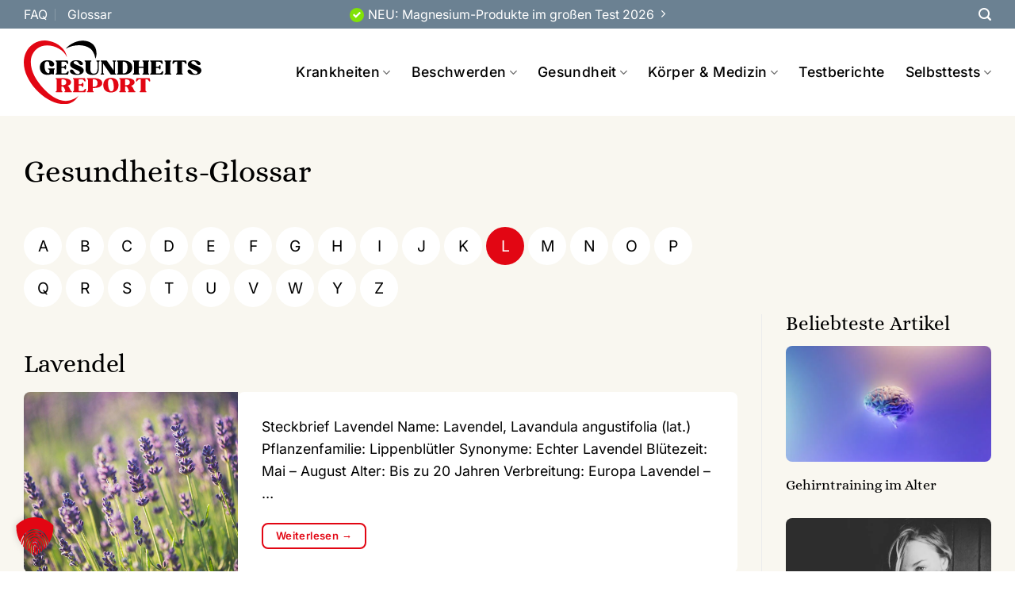

--- FILE ---
content_type: text/html; charset=UTF-8
request_url: https://www.gesundheitsreport.com/glossar/prefix:l/
body_size: 38013
content:
<!DOCTYPE html>
<html lang="de" class="loading-site no-js">
<head>
	<meta charset="UTF-8" />
	<link rel="profile" href="http://gmpg.org/xfn/11" />
	<link rel="pingback" href="https://www.gesundheitsreport.com/xmlrpc.php" />

	<script>(function(html){html.className = html.className.replace(/\bno-js\b/,'js')})(document.documentElement);</script>
<meta name='robots' content='noindex, follow' />
	<style>img:is([sizes="auto" i], [sizes^="auto," i]) { contain-intrinsic-size: 3000px 1500px }</style>
	<meta name="viewport" content="width=device-width, initial-scale=1" />
	<!-- This site is optimized with the Yoast SEO plugin v26.8 - https://yoast.com/product/yoast-seo-wordpress/ -->
	<title>Glossareintr&auml;ge Das Gesundheits-Glossar - Gesundheitsreport.com</title>
	<meta name="description" content="Alle wichtigen Begriffe rund um Gesundheit, Wohlbefinden und Ern&auml;hrung erkl&auml;rt. Das Glossar von Gesundheitsreport.com" />
	<link rel="canonical" href="https://www.gesundheitsreport.com/glossar/" />
	<meta property="og:locale" content="de_DE" />
	<meta property="og:type" content="website" />
	<meta property="og:title" content="Glossareintr&auml;ge Das Gesundheits-Glossar - Gesundheitsreport.com" />
	<meta property="og:description" content="Alle wichtigen Begriffe rund um Gesundheit, Wohlbefinden und Ern&auml;hrung erkl&auml;rt. Das Glossar von Gesundheitsreport.com" />
	<meta property="og:url" content="https://www.gesundheitsreport.com/glossar/" />
	<meta property="og:site_name" content="Gesundheitsreport.com" />
	<meta property="og:image" content="https://www.gesundheitsreport.com/wp-content/uploads/2022/07/AdobeStock_222110284.jpeg" />
	<meta property="og:image:width" content="1200" />
	<meta property="og:image:height" content="800" />
	<meta property="og:image:type" content="image/jpeg" />
	<meta name="twitter:card" content="summary_large_image" />
	<script type="application/ld+json" class="yoast-schema-graph">{"@context":"https://schema.org","@graph":[{"@type":"CollectionPage","@id":"https://www.gesundheitsreport.com/glossar/","url":"https://www.gesundheitsreport.com/glossar/","name":"Glossareinträge Das Gesundheits-Glossar - Gesundheitsreport.com","isPartOf":{"@id":"https://www.gesundheitsreport.com/#website"},"primaryImageOfPage":{"@id":"https://www.gesundheitsreport.com/glossar/#primaryimage"},"image":{"@id":"https://www.gesundheitsreport.com/glossar/#primaryimage"},"thumbnailUrl":"https://www.gesundheitsreport.com/wp-content/uploads/2022/06/Lavendel_Die-Duftpflanze-im-Portrait.jpg","description":"Alle wichtigen Begriffe rund um Gesundheit, Wohlbefinden und Ernährung erklärt. Das Glossar von Gesundheitsreport.com","breadcrumb":{"@id":"https://www.gesundheitsreport.com/glossar/#breadcrumb"},"inLanguage":"de"},{"@type":"ImageObject","inLanguage":"de","@id":"https://www.gesundheitsreport.com/glossar/#primaryimage","url":"https://www.gesundheitsreport.com/wp-content/uploads/2022/06/Lavendel_Die-Duftpflanze-im-Portrait.jpg","contentUrl":"https://www.gesundheitsreport.com/wp-content/uploads/2022/06/Lavendel_Die-Duftpflanze-im-Portrait.jpg","width":2397,"height":1600},{"@type":"BreadcrumbList","@id":"https://www.gesundheitsreport.com/glossar/#breadcrumb","itemListElement":[{"@type":"ListItem","position":1,"name":"Home","item":"https://www.gesundheitsreport.com/"},{"@type":"ListItem","position":2,"name":"Glossareinträge"}]},{"@type":"WebSite","@id":"https://www.gesundheitsreport.com/#website","url":"https://www.gesundheitsreport.com/","name":"Gesundheitsreport.com","description":"","publisher":{"@id":"https://www.gesundheitsreport.com/#organization"},"potentialAction":[{"@type":"SearchAction","target":{"@type":"EntryPoint","urlTemplate":"https://www.gesundheitsreport.com/?s={search_term_string}"},"query-input":{"@type":"PropertyValueSpecification","valueRequired":true,"valueName":"search_term_string"}}],"inLanguage":"de"},{"@type":"Organization","@id":"https://www.gesundheitsreport.com/#organization","name":"Gesundheitsreport","url":"https://www.gesundheitsreport.com/","logo":{"@type":"ImageObject","inLanguage":"de","@id":"https://www.gesundheitsreport.com/#/schema/logo/image/","url":"https://www.gesundheitsreport.com/wp-content/uploads/2022/04/Gesundheitsreport_logo-01.svg","contentUrl":"https://www.gesundheitsreport.com/wp-content/uploads/2022/04/Gesundheitsreport_logo-01.svg","width":518.13,"height":184.64,"caption":"Gesundheitsreport"},"image":{"@id":"https://www.gesundheitsreport.com/#/schema/logo/image/"}}]}</script>
	<!-- / Yoast SEO plugin. -->


<link rel='dns-prefetch' href='//www.googletagmanager.com' />
<link rel='prefetch' href='https://www.gesundheitsreport.com/wp-content/themes/flatsome/assets/js/flatsome.js?ver=e1ad26bd5672989785e1' />
<link rel='prefetch' href='https://www.gesundheitsreport.com/wp-content/themes/flatsome/assets/js/chunk.slider.js?ver=3.19.9' />
<link rel='prefetch' href='https://www.gesundheitsreport.com/wp-content/themes/flatsome/assets/js/chunk.popups.js?ver=3.19.9' />
<link rel='prefetch' href='https://www.gesundheitsreport.com/wp-content/themes/flatsome/assets/js/chunk.tooltips.js?ver=3.19.9' />
<link rel="alternate" type="application/rss+xml" title="Gesundheitsreport.com &raquo; Feed" href="https://www.gesundheitsreport.com/feed/" />
<link rel="alternate" type="application/rss+xml" title="Gesundheitsreport.com &raquo; Glossareinträge-Feed" href="https://www.gesundheitsreport.com/glossar/feed/" />
<script type="text/javascript">
/* <![CDATA[ */
window._wpemojiSettings = {"baseUrl":"https:\/\/s.w.org\/images\/core\/emoji\/16.0.1\/72x72\/","ext":".png","svgUrl":"https:\/\/s.w.org\/images\/core\/emoji\/16.0.1\/svg\/","svgExt":".svg","source":{"concatemoji":"https:\/\/www.gesundheitsreport.com\/wp-includes\/js\/wp-emoji-release.min.js?ver=6.8.3"}};
/*! This file is auto-generated */
!function(s,n){var o,i,e;function c(e){try{var t={supportTests:e,timestamp:(new Date).valueOf()};sessionStorage.setItem(o,JSON.stringify(t))}catch(e){}}function p(e,t,n){e.clearRect(0,0,e.canvas.width,e.canvas.height),e.fillText(t,0,0);var t=new Uint32Array(e.getImageData(0,0,e.canvas.width,e.canvas.height).data),a=(e.clearRect(0,0,e.canvas.width,e.canvas.height),e.fillText(n,0,0),new Uint32Array(e.getImageData(0,0,e.canvas.width,e.canvas.height).data));return t.every(function(e,t){return e===a[t]})}function u(e,t){e.clearRect(0,0,e.canvas.width,e.canvas.height),e.fillText(t,0,0);for(var n=e.getImageData(16,16,1,1),a=0;a<n.data.length;a++)if(0!==n.data[a])return!1;return!0}function f(e,t,n,a){switch(t){case"flag":return n(e,"\ud83c\udff3\ufe0f\u200d\u26a7\ufe0f","\ud83c\udff3\ufe0f\u200b\u26a7\ufe0f")?!1:!n(e,"\ud83c\udde8\ud83c\uddf6","\ud83c\udde8\u200b\ud83c\uddf6")&&!n(e,"\ud83c\udff4\udb40\udc67\udb40\udc62\udb40\udc65\udb40\udc6e\udb40\udc67\udb40\udc7f","\ud83c\udff4\u200b\udb40\udc67\u200b\udb40\udc62\u200b\udb40\udc65\u200b\udb40\udc6e\u200b\udb40\udc67\u200b\udb40\udc7f");case"emoji":return!a(e,"\ud83e\udedf")}return!1}function g(e,t,n,a){var r="undefined"!=typeof WorkerGlobalScope&&self instanceof WorkerGlobalScope?new OffscreenCanvas(300,150):s.createElement("canvas"),o=r.getContext("2d",{willReadFrequently:!0}),i=(o.textBaseline="top",o.font="600 32px Arial",{});return e.forEach(function(e){i[e]=t(o,e,n,a)}),i}function t(e){var t=s.createElement("script");t.src=e,t.defer=!0,s.head.appendChild(t)}"undefined"!=typeof Promise&&(o="wpEmojiSettingsSupports",i=["flag","emoji"],n.supports={everything:!0,everythingExceptFlag:!0},e=new Promise(function(e){s.addEventListener("DOMContentLoaded",e,{once:!0})}),new Promise(function(t){var n=function(){try{var e=JSON.parse(sessionStorage.getItem(o));if("object"==typeof e&&"number"==typeof e.timestamp&&(new Date).valueOf()<e.timestamp+604800&&"object"==typeof e.supportTests)return e.supportTests}catch(e){}return null}();if(!n){if("undefined"!=typeof Worker&&"undefined"!=typeof OffscreenCanvas&&"undefined"!=typeof URL&&URL.createObjectURL&&"undefined"!=typeof Blob)try{var e="postMessage("+g.toString()+"("+[JSON.stringify(i),f.toString(),p.toString(),u.toString()].join(",")+"));",a=new Blob([e],{type:"text/javascript"}),r=new Worker(URL.createObjectURL(a),{name:"wpTestEmojiSupports"});return void(r.onmessage=function(e){c(n=e.data),r.terminate(),t(n)})}catch(e){}c(n=g(i,f,p,u))}t(n)}).then(function(e){for(var t in e)n.supports[t]=e[t],n.supports.everything=n.supports.everything&&n.supports[t],"flag"!==t&&(n.supports.everythingExceptFlag=n.supports.everythingExceptFlag&&n.supports[t]);n.supports.everythingExceptFlag=n.supports.everythingExceptFlag&&!n.supports.flag,n.DOMReady=!1,n.readyCallback=function(){n.DOMReady=!0}}).then(function(){return e}).then(function(){var e;n.supports.everything||(n.readyCallback(),(e=n.source||{}).concatemoji?t(e.concatemoji):e.wpemoji&&e.twemoji&&(t(e.twemoji),t(e.wpemoji)))}))}((window,document),window._wpemojiSettings);
/* ]]> */
</script>
<!-- www.gesundheitsreport.com is managing ads with Advanced Ads 2.0.16 – https://wpadvancedads.com/ --><script id="gesun-ready">
			window.advanced_ads_ready=function(e,a){a=a||"complete";var d=function(e){return"interactive"===a?"loading"!==e:"complete"===e};d(document.readyState)?e():document.addEventListener("readystatechange",(function(a){d(a.target.readyState)&&e()}),{once:"interactive"===a})},window.advanced_ads_ready_queue=window.advanced_ads_ready_queue||[];		</script>
		<link rel='stylesheet' id='mci-footnotes-jquery-tooltips-pagelayout-none-css' href='https://www.gesundheitsreport.com/wp-content/plugins/footnotes/css/footnotes-jqttbrpl0.min.css?ver=2.7.3' type='text/css' media='all' />
<style id='wp-emoji-styles-inline-css' type='text/css'>

	img.wp-smiley, img.emoji {
		display: inline !important;
		border: none !important;
		box-shadow: none !important;
		height: 1em !important;
		width: 1em !important;
		margin: 0 0.07em !important;
		vertical-align: -0.1em !important;
		background: none !important;
		padding: 0 !important;
	}
</style>
<link rel='stylesheet' id='helpie-faq-bundle-styles-css' href='https://www.gesundheitsreport.com/wp-content/plugins/helpie_faq-premium/assets/bundles/main.app.css?ver=1.27' type='text/css' media='all' />
<link rel='stylesheet' id='authors-list-css-css' href='https://www.gesundheitsreport.com/wp-content/plugins/authors-list/backend/assets/css/front.css?ver=2.0.6.2' type='text/css' media='all' />
<link rel='stylesheet' id='jquery-ui-css-css' href='https://www.gesundheitsreport.com/wp-content/plugins/authors-list/backend/assets/css/jquery-ui.css?ver=2.0.6.2' type='text/css' media='all' />
<link rel='stylesheet' id='contact-form-7-css' href='https://www.gesundheitsreport.com/wp-content/plugins/contact-form-7/includes/css/styles.css?ver=6.1.4' type='text/css' media='all' />
<link rel='stylesheet' id='encyclopedia-css' href='https://www.gesundheitsreport.com/wp-content/plugins/encyclopedia-pro/assets/css/encyclopedia.css?ver=6.8.3' type='text/css' media='all' />
<link rel='stylesheet' id='lets-review-api-css' href='https://www.gesundheitsreport.com/wp-content/plugins/lets-review/assets/css/style-api.min.css?ver=3.4.0' type='text/css' media='all' />
<link rel='stylesheet' id='font-awesome-css' href='https://www.gesundheitsreport.com/wp-content/plugins/lets-review/assets/fonts/fontawesome/css/fontawesome.min.css?ver=3.4.0' type='text/css' media='all' />
<link rel='stylesheet' id='font-awesome-regular-css' href='https://www.gesundheitsreport.com/wp-content/plugins/lets-review/assets/fonts/fontawesome/css/regular.min.css?ver=3.4.0' type='text/css' media='all' />
<link rel='stylesheet' id='font-awesome-solid-css' href='https://www.gesundheitsreport.com/wp-content/plugins/lets-review/assets/fonts/fontawesome/css/solid.min.css?ver=3.4.0' type='text/css' media='all' />
<link rel='stylesheet' id='widgetopts-styles-css' href='https://www.gesundheitsreport.com/wp-content/plugins/widget-options/assets/css/widget-options.css?ver=4.1.3' type='text/css' media='all' />
<link rel='stylesheet' id='wppopups-pro-css' href='https://www.gesundheitsreport.com/wp-content/plugins/wppopups/pro/assets/css/wppopups.css?ver=2.2.0.3' type='text/css' media='all' />
<link rel='stylesheet' id='wppopups-base-css' href='https://www.gesundheitsreport.com/wp-content/plugins/wppopups/src/assets/css/wppopups-base.css?ver=2.2.0.3' type='text/css' media='all' />
<link rel='stylesheet' id='lets-review-widget-css' href='https://www.gesundheitsreport.com/wp-content/plugins/lets-review/assets/css/style-widget.min.css?ver=3.4.0' type='text/css' media='all' />
<link rel='stylesheet' id='meks-author-widget-css' href='https://www.gesundheitsreport.com/wp-content/plugins/meks-smart-author-widget/css/style.css?ver=1.1.5' type='text/css' media='all' />
<link rel='stylesheet' id='dashicons-css' href='https://www.gesundheitsreport.com/wp-includes/css/dashicons.min.css?ver=6.8.3' type='text/css' media='all' />
<link rel='stylesheet' id='a-z-listing-css' href='https://www.gesundheitsreport.com/wp-content/plugins/a-z-listing/css/a-z-listing-default.css?ver=4.3.1' type='text/css' media='all' />
<link rel='stylesheet' id='borlabs-cookie-custom-css' href='https://www.gesundheitsreport.com/wp-content/cache/borlabs-cookie/1/borlabs-cookie-1-de.css?ver=3.3.23-135' type='text/css' media='all' />
<link rel='stylesheet' id='flatsome-main-css' href='https://www.gesundheitsreport.com/wp-content/themes/flatsome/assets/css/flatsome.css?ver=3.19.9' type='text/css' media='all' />
<style id='flatsome-main-inline-css' type='text/css'>
@font-face {
				font-family: "fl-icons";
				font-display: block;
				src: url(https://www.gesundheitsreport.com/wp-content/themes/flatsome/assets/css/icons/fl-icons.eot?v=3.19.9);
				src:
					url(https://www.gesundheitsreport.com/wp-content/themes/flatsome/assets/css/icons/fl-icons.eot#iefix?v=3.19.9) format("embedded-opentype"),
					url(https://www.gesundheitsreport.com/wp-content/themes/flatsome/assets/css/icons/fl-icons.woff2?v=3.19.9) format("woff2"),
					url(https://www.gesundheitsreport.com/wp-content/themes/flatsome/assets/css/icons/fl-icons.ttf?v=3.19.9) format("truetype"),
					url(https://www.gesundheitsreport.com/wp-content/themes/flatsome/assets/css/icons/fl-icons.woff?v=3.19.9) format("woff"),
					url(https://www.gesundheitsreport.com/wp-content/themes/flatsome/assets/css/icons/fl-icons.svg?v=3.19.9#fl-icons) format("svg");
			}
</style>
<script type="text/javascript" src="https://www.gesundheitsreport.com/wp-includes/js/jquery/jquery.min.js?ver=3.7.1" id="jquery-core-js"></script>
<script type="text/javascript" defer='defer' src="https://www.gesundheitsreport.com/wp-includes/js/jquery/jquery-migrate.min.js?ver=3.4.1" id="jquery-migrate-js"></script>
<script type="text/javascript" defer='defer' src="https://www.gesundheitsreport.com/wp-content/plugins/footnotes/js/jquery.tools.min.js?ver=1.2.7.redacted.2" id="mci-footnotes-jquery-tools-js"></script>
<script type="text/javascript" defer='defer' src="https://www.gesundheitsreport.com/wp-includes/js/dist/hooks.min.js?ver=4d63a3d491d11ffd8ac6" id="wp-hooks-js"></script>
<script type="text/javascript" id="wppopups-pro-js-js-extra">
/* <![CDATA[ */
var wppopups_pro_vars = {"enable_stats":"1","m_id":"","data_sampling":"","post_id":"0","l18n":{"wait":"Please wait","seconds":"seconds"}};
/* ]]> */
</script>
<script type="text/javascript" defer='defer' src="https://www.gesundheitsreport.com/wp-content/plugins/wppopups/pro/assets/js/wppopups.js?ver=2.2.0.3" id="wppopups-pro-js-js"></script>
<script data-no-optimize="1" data-no-minify="1" data-cfasync="false" nowprocket type="text/javascript" defer='defer' src="https://www.gesundheitsreport.com/wp-content/plugins/borlabs-cookie/assets/javascript/borlabs-cookie-tcf-stub.min.js?ver=3.3.23" id="borlabs-cookie-stub-js"></script>
<script data-no-optimize="1" data-no-minify="1" data-cfasync="false" nowprocket type="text/javascript" defer='defer' src="https://www.gesundheitsreport.com/wp-content/cache/borlabs-cookie/1/borlabs-cookie-config-de.json.js?ver=3.3.23-167" id="borlabs-cookie-config-js"></script>
<script data-no-optimize="1" data-no-minify="1" data-cfasync="false" nowprocket type="text/javascript" defer='defer' src="https://www.gesundheitsreport.com/wp-content/plugins/borlabs-cookie/assets/javascript/borlabs-cookie-prioritize.min.js?ver=3.3.23" id="borlabs-cookie-prioritize-js"></script>
<script data-borlabs-cookie-script-blocker-handle="google_gtagjs" data-borlabs-cookie-script-blocker-id="site-kit-analytics" type="text/template" data-borlabs-cookie-script-blocker-src="https://www.googletagmanager.com/gtag/js?id=G-YK7Z9KDDLT" id="google_gtagjs-js"></script><script data-borlabs-cookie-script-blocker-handle="google_gtagjs" data-borlabs-cookie-script-blocker-id="site-kit-analytics" type="text/template" id="google_gtagjs-js-after">
/* <![CDATA[ */
window.dataLayer = window.dataLayer || [];function gtag(){dataLayer.push(arguments);}
gtag("set","linker",{"domains":["www.gesundheitsreport.com"]});
gtag("js", new Date());
gtag("set", "developer_id.dZTNiMT", true);
gtag("config", "G-YK7Z9KDDLT");
/* ]]> */
</script><link rel="https://api.w.org/" href="https://www.gesundheitsreport.com/wp-json/" /><link rel="EditURI" type="application/rsd+xml" title="RSD" href="https://www.gesundheitsreport.com/xmlrpc.php?rsd" />
<meta name="generator" content="WordPress 6.8.3" />
<meta name="generator" content="Site Kit by Google 1.170.0" /><meta name="facebook-domain-verification" content="j8jlalk8q1vt19b5ybi50ommlr1v5c" /><link rel="preload" href="https://wct-2.com/wct.js?type=session" as="script"><script data-borlabs-cookie-script-blocker-id='wecantrack' type="text/template" data-ezscrex="false" async>(function(w, c, t, u) {
    w._wct = w._wct || {}; w._wct = u;
    var s = c.createElement(t);
    s.type = 'text/javascript'; s.async = true; s.src = 'https://wct-2.com/wct.js?type=session';
    var r = c.getElementsByTagName(t)[0];
    r.parentNode.insertBefore(s, r);
}(window, document, 'script', {
    'uid' : '7U7lPc',
    'google_tracking_id' : 'UA-234286562-1',
    'page_mutations' : true,
    'redirect_through' : 'https://www.gesundheitsreport.com/go',
    'proxy' : 'https://wct-2.com'
}));</script><meta name="facebook-domain-verification" content="dxgugyxsqytftu6chpge82pfqmqmn2" />

<meta name="p:domain_verify" content="29ee72300c9438a72c53ec10a1ed55c1"/>

<script data-borlabs-cookie-script-blocker-id='microsoft-advertising-universal' type='text/template'>(function(w,d,t,r,u){var f,n,i;w[u]=w[u]||[],f=function(){var o={ti:"187009481"};o.q=w[u],w[u]=new UET(o),w[u].push("pageLoad")},n=d.createElement(t),n.src=r,n.async=1,n.onload=n.onreadystatechange=function(){var s=this.readyState;s&&s!=="loaded"&&s!=="complete"||(f(),n.onload=n.onreadystatechange=null)},i=d.getElementsByTagName(t)[0],i.parentNode.insertBefore(n,i)})(window,document,"script","//bat.bing.com/bat.js","uetq");</script>

<meta name="verification" content="84c8939f2563b57bd99a534ddd60c7b4" /><style type="text/css" id="tve_global_variables">:root{--tcb-background-author-image:url(https://www.gesundheitsreport.com/wp-content/uploads/2022/06/Gesundheitsreport_Avatar-blue.png);--tcb-background-user-image:url();--tcb-background-featured-image-thumbnail:url(https://www.gesundheitsreport.com/wp-content/uploads/2022/06/Lavendel_Die-Duftpflanze-im-Portrait.jpg);}</style><script nowprocket data-borlabs-cookie-script-blocker-ignore>
if ('1' === '1' && ('0' === '1' || '1' === '1')) {
	window['gtag_enable_tcf_support'] = true;
}
window.dataLayer = window.dataLayer || [];
function gtag(){dataLayer.push(arguments);}
gtag('set', 'developer_id.dYjRjMm', true);
if('0' === '1' || '1' === '1') {
    gtag('consent', 'default', {
		'ad_storage': 'denied',
		'ad_user_data': 'denied',
		'ad_personalization': 'denied',
		'analytics_storage': 'denied',
		'functionality_storage': 'denied',
		'personalization_storage': 'denied',
		'security_storage': 'denied',
		'wait_for_update': 500,
    });
}
if('0' === '1') {
	gtag('set', 'linker', {'domains': ['gesundheitplus.com','vitaliteplus.com','gesundheitsreport.com'], 'accept_incoming': true});
	
    gtag("js", new Date());

    gtag("config", "AW-16592872615");

    (function (w, d, s, i) {
    var f = d.getElementsByTagName(s)[0],
        j = d.createElement(s);
    j.async = true;
    j.src =
        "https://www.googletagmanager.com/gtag/js?id=" + i;
    f.parentNode.insertBefore(j, f);
    })(window, document, "script", "AW-16592872615");
}
</script><script nowprocket data-no-optimize="1" data-no-minify="1" data-cfasync="false" data-borlabs-cookie-script-blocker-ignore>
if ('{{ iab-tcf-enabled }}' === '1' && ('0' === '1' || '1' === '1')) {
    window['gtag_enable_tcf_support'] = true;
}
window.dataLayer = window.dataLayer || [];
if (typeof gtag !== 'function') {
    function gtag() {
        dataLayer.push(arguments);
    }
}
gtag('set', 'developer_id.dYjRjMm', true);
if ('0' === '1' || '1' === '1') {
    if (window.BorlabsCookieGoogleConsentModeDefaultSet !== true) {
        let getCookieValue = function (name) {
            return document.cookie.match('(^|;)\\s*' + name + '\\s*=\\s*([^;]+)')?.pop() || '';
        };
        let cookieValue = getCookieValue('borlabs-cookie-gcs');
        let consentsFromCookie = {};
        if (cookieValue !== '') {
            consentsFromCookie = JSON.parse(decodeURIComponent(cookieValue));
        }
        let defaultValues = {
            'ad_storage': 'denied',
            'ad_user_data': 'denied',
            'ad_personalization': 'denied',
            'analytics_storage': 'denied',
            'functionality_storage': 'denied',
            'personalization_storage': 'denied',
            'security_storage': 'denied',
            'wait_for_update': 500,
        };
        gtag('consent', 'default', { ...defaultValues, ...consentsFromCookie });
    }
    window.BorlabsCookieGoogleConsentModeDefaultSet = true;
    let borlabsCookieConsentChangeHandler = function () {
        window.dataLayer = window.dataLayer || [];
        if (typeof gtag !== 'function') { function gtag(){dataLayer.push(arguments);} }

        let getCookieValue = function (name) {
            return document.cookie.match('(^|;)\\s*' + name + '\\s*=\\s*([^;]+)')?.pop() || '';
        };
        let cookieValue = getCookieValue('borlabs-cookie-gcs');
        let consentsFromCookie = {};
        if (cookieValue !== '') {
            consentsFromCookie = JSON.parse(decodeURIComponent(cookieValue));
        }

        consentsFromCookie.analytics_storage = BorlabsCookie.Consents.hasConsent('google-analytics-site-kit') ? 'granted' : 'denied';

        BorlabsCookie.CookieLibrary.setCookie(
            'borlabs-cookie-gcs',
            JSON.stringify(consentsFromCookie),
            BorlabsCookie.Settings.automaticCookieDomainAndPath.value ? '' : BorlabsCookie.Settings.cookieDomain.value,
            BorlabsCookie.Settings.cookiePath.value,
            BorlabsCookie.Cookie.getPluginCookie().expires,
            BorlabsCookie.Settings.cookieSecure.value,
            BorlabsCookie.Settings.cookieSameSite.value
        );
    }
    document.addEventListener('borlabs-cookie-consent-saved', borlabsCookieConsentChangeHandler);
    document.addEventListener('borlabs-cookie-handle-unblock', borlabsCookieConsentChangeHandler);
}
if ('0' === '1') {
    document.addEventListener('borlabs-cookie-after-init', function () {
		window.BorlabsCookie.Unblock.unblockScriptBlockerId('site-kit-analytics');
	});
}
</script><script nowprocket>
	var brlbsPysInitialized = false;
	function brlbsPysLoadPixel(load) {
		if (brlbsPysInitialized === true) {
			load();
		} else {
			if (BorlabsCookie.Consents.hasConsent('pixel-your-site')) {
				document.addEventListener('brlbsPysInitialized', () => { load(); });
			} else {
				load();
			}
		}
	}
</script>    <script data-borlabs-cookie-script-blocker-id='wonderpush' type='text/template' data-borlabs-cookie-script-blocker-src="https://cdn.by.wonderpush.com/sdk/1.1/wonderpush-loader.min.js"></script>
    <script data-borlabs-cookie-script-blocker-id='wonderpush' type='text/template'>
      window.WonderPush = window.WonderPush || [];
      {
        var initOptions = {
          webKey: "be5721600e6ed438bc8e8da672b6035fc70d320df4f9eb017b5755df3187e408",
          userId: null,
          customDomain: "https://www.gesundheitsreport.com/wp-content/plugins/wonderpush-web-push-notifications/assets/sdk/",
          frameUrl: "wp.html",
        };
                WonderPush.push(["init", initOptions]);
      }
          </script>
    <style type="text/css">.helpie-faq.accordions .helpie-mark{background-color:#ff0!important}.helpie-faq.accordions .helpie-mark{color:#000!important}.helpie-faq.accordions.custom-styles .accordion .accordion__item .accordion__header{padding-top:15px;padding-right:15px;padding-bottom:15px;padding-left:15px;}.helpie-faq.custom-styles .accordion__item .accordion__header .accordion__title .accordion__title-icon i{color:#44596B!important}.helpie-faq.accordions.custom-styles .accordion .accordion__item .accordion__body{padding-top:15px;padding-right:15px;padding-bottom:0px;padding-left:15px;}.helpie-faq.accordions.custom-styles .accordion .accordion__item{border-top-width:0px;border-right-width:0px;border-bottom-width:1px;border-left-width:0px;border-color:#44596B;border-style:solid;}.helpie-faq.custom-styles .accordion .accordion__item{margin-top:0px;margin-right:0px;margin-bottom:0px;margin-left:0px;}.helpie-faq.custom-styles .accordion__item .accordion__header .accordion__toggle .accordion__toggle-icons{color:#44596B!important}.helpie-faq.custom-styles .accordion__header:after,.helpie-faq.custom-styles .accordion__header:before{background-color:#44596B!important}.helpie-faq.custom-styles .accordion__category.accordion__heading .accordion__title-icon i,.helpie-faq.custom-styles .accordion__category.accordion__item:not(.accordion__body) > .accordion__header .accordion__title .accordion__title-icon i{color:#44596B!important}.helpie-faq-form__toggle{padding-top:15px!important;padding-right:15px!important;padding-bottom:15px!important;padding-left:15px!important;}.helpie-faq-form__submit{padding-top:15px!important;padding-right:15px!important;padding-bottom:15px!important;padding-left:15px!important;}</style><style type="text/css" id="thrive-default-styles"></style><link rel="icon" href="https://www.gesundheitsreport.com/wp-content/uploads/2022/04/Gesundheitsreport_website-icon-150x150.png" sizes="32x32" />
<link rel="icon" href="https://www.gesundheitsreport.com/wp-content/uploads/2022/04/Gesundheitsreport_website-icon-300x300.png" sizes="192x192" />
<link rel="apple-touch-icon" href="https://www.gesundheitsreport.com/wp-content/uploads/2022/04/Gesundheitsreport_website-icon-300x300.png" />
<meta name="msapplication-TileImage" content="https://www.gesundheitsreport.com/wp-content/uploads/2022/04/Gesundheitsreport_website-icon-300x300.png" />
<style id="custom-css" type="text/css">:root {--primary-color: #e20613;--fs-color-primary: #e20613;--fs-color-secondary: #000000;--fs-color-success: #7a9c59;--fs-color-alert: #e20613;--fs-experimental-link-color: #e20613;--fs-experimental-link-color-hover: #000000;}.tooltipster-base {--tooltip-color: #fff;--tooltip-bg-color: #000;}.off-canvas-right .mfp-content, .off-canvas-left .mfp-content {--drawer-width: 300px;}.container-width, .full-width .ubermenu-nav, .container, .row{max-width: 1250px}.row.row-collapse{max-width: 1220px}.row.row-small{max-width: 1242.5px}.row.row-large{max-width: 1280px}.header-main{height: 110px}#logo img{max-height: 110px}#logo{width:224px;}#logo img{padding:15px 0;}.stuck #logo img{padding:15px 0;}.header-bottom{min-height: 55px}.header-top{min-height: 36px}.transparent .header-main{height: 110px}.transparent #logo img{max-height: 110px}.has-transparent + .page-title:first-of-type,.has-transparent + #main > .page-title,.has-transparent + #main > div > .page-title,.has-transparent + #main .page-header-wrapper:first-of-type .page-title{padding-top: 140px;}.header.show-on-scroll,.stuck .header-main{height:90px!important}.stuck #logo img{max-height: 90px!important}.header-bg-color {background-color: #ffffff}.header-bottom {background-color: #f1f1f1}.top-bar-nav > li > a{line-height: 76px }.header-main .nav > li > a{line-height: 16px }.stuck .header-main .nav > li > a{line-height: 16px }@media (max-width: 549px) {.header-main{height: 90px}#logo img{max-height: 90px}}.nav-dropdown{font-size:100%}.nav-dropdown-has-arrow li.has-dropdown:after{border-bottom-color: #d5dfe8;}.nav .nav-dropdown{background-color: #d5dfe8}.header-top{background-color:#6b8192!important;}body{color: #000000}h1,h2,h3,h4,h5,h6,.heading-font{color: #000000;}body{font-size: 110%;}@media screen and (max-width: 549px){body{font-size: 110%;}}body{font-family: Inter, sans-serif;}body {font-weight: 400;font-style: normal;}.nav > li > a {font-family: Inter, sans-serif;}.mobile-sidebar-levels-2 .nav > li > ul > li > a {font-family: Inter, sans-serif;}.nav > li > a,.mobile-sidebar-levels-2 .nav > li > ul > li > a {font-weight: 500;font-style: normal;}h1,h2,h3,h4,h5,h6,.heading-font, .off-canvas-center .nav-sidebar.nav-vertical > li > a{font-family: Alice, sans-serif;}h1,h2,h3,h4,h5,h6,.heading-font,.banner h1,.banner h2 {font-weight: 400;font-style: normal;}.alt-font{font-family: Inter, sans-serif;}.alt-font {font-weight: 600!important;font-style: normal!important;}button,.button{text-transform: none;}.nav > li > a, .links > li > a{text-transform: none;}.section-title span{text-transform: none;}h3.widget-title,span.widget-title{text-transform: none;}.header:not(.transparent) .header-nav-main.nav > li > a {color: #000000;}.header:not(.transparent) .header-nav-main.nav > li > a:hover,.header:not(.transparent) .header-nav-main.nav > li.active > a,.header:not(.transparent) .header-nav-main.nav > li.current > a,.header:not(.transparent) .header-nav-main.nav > li > a.active,.header:not(.transparent) .header-nav-main.nav > li > a.current{color: #e20613;}.header-nav-main.nav-line-bottom > li > a:before,.header-nav-main.nav-line-grow > li > a:before,.header-nav-main.nav-line > li > a:before,.header-nav-main.nav-box > li > a:hover,.header-nav-main.nav-box > li.active > a,.header-nav-main.nav-pills > li > a:hover,.header-nav-main.nav-pills > li.active > a{color:#FFF!important;background-color: #e20613;}input[type='submit'], input[type="button"], button:not(.icon), .button:not(.icon){border-radius: 8px!important}.header-main .social-icons,.header-main .cart-icon strong,.header-main .menu-title,.header-main .header-button > .button.is-outline,.header-main .nav > li > a > i:not(.icon-angle-down){color: #e20613!important;}.header-main .header-button > .button.is-outline,.header-main .cart-icon strong:after,.header-main .cart-icon strong{border-color: #e20613!important;}.header-main .header-button > .button:not(.is-outline){background-color: #e20613!important;}.header-main .current-dropdown .cart-icon strong,.header-main .header-button > .button:hover,.header-main .header-button > .button:hover i,.header-main .header-button > .button:hover span{color:#FFF!important;}.header-main .menu-title:hover,.header-main .social-icons a:hover,.header-main .header-button > .button.is-outline:hover,.header-main .nav > li > a:hover > i:not(.icon-angle-down){color: #e20613!important;}.header-main .current-dropdown .cart-icon strong,.header-main .header-button > .button:hover{background-color: #e20613!important;}.header-main .current-dropdown .cart-icon strong:after,.header-main .current-dropdown .cart-icon strong,.header-main .header-button > .button:hover{border-color: #e20613!important;}.footer-2{background-color: #d5dfe8}.absolute-footer, html{background-color: #d5dfe8}.nav-vertical-fly-out > li + li {border-top-width: 1px; border-top-style: solid;}.label-new.menu-item > a:after{content:"Neu";}.label-hot.menu-item > a:after{content:"Hot";}.label-sale.menu-item > a:after{content:"Aktion";}.label-popular.menu-item > a:after{content:"Beliebt";}</style><style id="kirki-inline-styles">/* cyrillic-ext */
@font-face {
  font-family: 'Alice';
  font-style: normal;
  font-weight: 400;
  font-display: swap;
  src: url(https://www.gesundheitsreport.com/wp-content/fonts/alice/OpNCnoEEmtHa6GcDrg7shw.woff2) format('woff2');
  unicode-range: U+0460-052F, U+1C80-1C8A, U+20B4, U+2DE0-2DFF, U+A640-A69F, U+FE2E-FE2F;
}
/* cyrillic */
@font-face {
  font-family: 'Alice';
  font-style: normal;
  font-weight: 400;
  font-display: swap;
  src: url(https://www.gesundheitsreport.com/wp-content/fonts/alice/OpNCnoEEmtHa6GcKrg7shw.woff2) format('woff2');
  unicode-range: U+0301, U+0400-045F, U+0490-0491, U+04B0-04B1, U+2116;
}
/* latin-ext */
@font-face {
  font-family: 'Alice';
  font-style: normal;
  font-weight: 400;
  font-display: swap;
  src: url(https://www.gesundheitsreport.com/wp-content/fonts/alice/OpNCnoEEmtHa6GcArg7shw.woff2) format('woff2');
  unicode-range: U+0100-02BA, U+02BD-02C5, U+02C7-02CC, U+02CE-02D7, U+02DD-02FF, U+0304, U+0308, U+0329, U+1D00-1DBF, U+1E00-1E9F, U+1EF2-1EFF, U+2020, U+20A0-20AB, U+20AD-20C0, U+2113, U+2C60-2C7F, U+A720-A7FF;
}
/* latin */
@font-face {
  font-family: 'Alice';
  font-style: normal;
  font-weight: 400;
  font-display: swap;
  src: url(https://www.gesundheitsreport.com/wp-content/fonts/alice/OpNCnoEEmtHa6GcOrg4.woff2) format('woff2');
  unicode-range: U+0000-00FF, U+0131, U+0152-0153, U+02BB-02BC, U+02C6, U+02DA, U+02DC, U+0304, U+0308, U+0329, U+2000-206F, U+20AC, U+2122, U+2191, U+2193, U+2212, U+2215, U+FEFF, U+FFFD;
}/* cyrillic-ext */
@font-face {
  font-family: 'Inter';
  font-style: normal;
  font-weight: 400;
  font-display: swap;
  src: url(https://www.gesundheitsreport.com/wp-content/fonts/inter/UcC73FwrK3iLTeHuS_nVMrMxCp50SjIa2JL7SUc.woff2) format('woff2');
  unicode-range: U+0460-052F, U+1C80-1C8A, U+20B4, U+2DE0-2DFF, U+A640-A69F, U+FE2E-FE2F;
}
/* cyrillic */
@font-face {
  font-family: 'Inter';
  font-style: normal;
  font-weight: 400;
  font-display: swap;
  src: url(https://www.gesundheitsreport.com/wp-content/fonts/inter/UcC73FwrK3iLTeHuS_nVMrMxCp50SjIa0ZL7SUc.woff2) format('woff2');
  unicode-range: U+0301, U+0400-045F, U+0490-0491, U+04B0-04B1, U+2116;
}
/* greek-ext */
@font-face {
  font-family: 'Inter';
  font-style: normal;
  font-weight: 400;
  font-display: swap;
  src: url(https://www.gesundheitsreport.com/wp-content/fonts/inter/UcC73FwrK3iLTeHuS_nVMrMxCp50SjIa2ZL7SUc.woff2) format('woff2');
  unicode-range: U+1F00-1FFF;
}
/* greek */
@font-face {
  font-family: 'Inter';
  font-style: normal;
  font-weight: 400;
  font-display: swap;
  src: url(https://www.gesundheitsreport.com/wp-content/fonts/inter/UcC73FwrK3iLTeHuS_nVMrMxCp50SjIa1pL7SUc.woff2) format('woff2');
  unicode-range: U+0370-0377, U+037A-037F, U+0384-038A, U+038C, U+038E-03A1, U+03A3-03FF;
}
/* vietnamese */
@font-face {
  font-family: 'Inter';
  font-style: normal;
  font-weight: 400;
  font-display: swap;
  src: url(https://www.gesundheitsreport.com/wp-content/fonts/inter/UcC73FwrK3iLTeHuS_nVMrMxCp50SjIa2pL7SUc.woff2) format('woff2');
  unicode-range: U+0102-0103, U+0110-0111, U+0128-0129, U+0168-0169, U+01A0-01A1, U+01AF-01B0, U+0300-0301, U+0303-0304, U+0308-0309, U+0323, U+0329, U+1EA0-1EF9, U+20AB;
}
/* latin-ext */
@font-face {
  font-family: 'Inter';
  font-style: normal;
  font-weight: 400;
  font-display: swap;
  src: url(https://www.gesundheitsreport.com/wp-content/fonts/inter/UcC73FwrK3iLTeHuS_nVMrMxCp50SjIa25L7SUc.woff2) format('woff2');
  unicode-range: U+0100-02BA, U+02BD-02C5, U+02C7-02CC, U+02CE-02D7, U+02DD-02FF, U+0304, U+0308, U+0329, U+1D00-1DBF, U+1E00-1E9F, U+1EF2-1EFF, U+2020, U+20A0-20AB, U+20AD-20C0, U+2113, U+2C60-2C7F, U+A720-A7FF;
}
/* latin */
@font-face {
  font-family: 'Inter';
  font-style: normal;
  font-weight: 400;
  font-display: swap;
  src: url(https://www.gesundheitsreport.com/wp-content/fonts/inter/UcC73FwrK3iLTeHuS_nVMrMxCp50SjIa1ZL7.woff2) format('woff2');
  unicode-range: U+0000-00FF, U+0131, U+0152-0153, U+02BB-02BC, U+02C6, U+02DA, U+02DC, U+0304, U+0308, U+0329, U+2000-206F, U+20AC, U+2122, U+2191, U+2193, U+2212, U+2215, U+FEFF, U+FFFD;
}
/* cyrillic-ext */
@font-face {
  font-family: 'Inter';
  font-style: normal;
  font-weight: 500;
  font-display: swap;
  src: url(https://www.gesundheitsreport.com/wp-content/fonts/inter/UcC73FwrK3iLTeHuS_nVMrMxCp50SjIa2JL7SUc.woff2) format('woff2');
  unicode-range: U+0460-052F, U+1C80-1C8A, U+20B4, U+2DE0-2DFF, U+A640-A69F, U+FE2E-FE2F;
}
/* cyrillic */
@font-face {
  font-family: 'Inter';
  font-style: normal;
  font-weight: 500;
  font-display: swap;
  src: url(https://www.gesundheitsreport.com/wp-content/fonts/inter/UcC73FwrK3iLTeHuS_nVMrMxCp50SjIa0ZL7SUc.woff2) format('woff2');
  unicode-range: U+0301, U+0400-045F, U+0490-0491, U+04B0-04B1, U+2116;
}
/* greek-ext */
@font-face {
  font-family: 'Inter';
  font-style: normal;
  font-weight: 500;
  font-display: swap;
  src: url(https://www.gesundheitsreport.com/wp-content/fonts/inter/UcC73FwrK3iLTeHuS_nVMrMxCp50SjIa2ZL7SUc.woff2) format('woff2');
  unicode-range: U+1F00-1FFF;
}
/* greek */
@font-face {
  font-family: 'Inter';
  font-style: normal;
  font-weight: 500;
  font-display: swap;
  src: url(https://www.gesundheitsreport.com/wp-content/fonts/inter/UcC73FwrK3iLTeHuS_nVMrMxCp50SjIa1pL7SUc.woff2) format('woff2');
  unicode-range: U+0370-0377, U+037A-037F, U+0384-038A, U+038C, U+038E-03A1, U+03A3-03FF;
}
/* vietnamese */
@font-face {
  font-family: 'Inter';
  font-style: normal;
  font-weight: 500;
  font-display: swap;
  src: url(https://www.gesundheitsreport.com/wp-content/fonts/inter/UcC73FwrK3iLTeHuS_nVMrMxCp50SjIa2pL7SUc.woff2) format('woff2');
  unicode-range: U+0102-0103, U+0110-0111, U+0128-0129, U+0168-0169, U+01A0-01A1, U+01AF-01B0, U+0300-0301, U+0303-0304, U+0308-0309, U+0323, U+0329, U+1EA0-1EF9, U+20AB;
}
/* latin-ext */
@font-face {
  font-family: 'Inter';
  font-style: normal;
  font-weight: 500;
  font-display: swap;
  src: url(https://www.gesundheitsreport.com/wp-content/fonts/inter/UcC73FwrK3iLTeHuS_nVMrMxCp50SjIa25L7SUc.woff2) format('woff2');
  unicode-range: U+0100-02BA, U+02BD-02C5, U+02C7-02CC, U+02CE-02D7, U+02DD-02FF, U+0304, U+0308, U+0329, U+1D00-1DBF, U+1E00-1E9F, U+1EF2-1EFF, U+2020, U+20A0-20AB, U+20AD-20C0, U+2113, U+2C60-2C7F, U+A720-A7FF;
}
/* latin */
@font-face {
  font-family: 'Inter';
  font-style: normal;
  font-weight: 500;
  font-display: swap;
  src: url(https://www.gesundheitsreport.com/wp-content/fonts/inter/UcC73FwrK3iLTeHuS_nVMrMxCp50SjIa1ZL7.woff2) format('woff2');
  unicode-range: U+0000-00FF, U+0131, U+0152-0153, U+02BB-02BC, U+02C6, U+02DA, U+02DC, U+0304, U+0308, U+0329, U+2000-206F, U+20AC, U+2122, U+2191, U+2193, U+2212, U+2215, U+FEFF, U+FFFD;
}
/* cyrillic-ext */
@font-face {
  font-family: 'Inter';
  font-style: normal;
  font-weight: 600;
  font-display: swap;
  src: url(https://www.gesundheitsreport.com/wp-content/fonts/inter/UcC73FwrK3iLTeHuS_nVMrMxCp50SjIa2JL7SUc.woff2) format('woff2');
  unicode-range: U+0460-052F, U+1C80-1C8A, U+20B4, U+2DE0-2DFF, U+A640-A69F, U+FE2E-FE2F;
}
/* cyrillic */
@font-face {
  font-family: 'Inter';
  font-style: normal;
  font-weight: 600;
  font-display: swap;
  src: url(https://www.gesundheitsreport.com/wp-content/fonts/inter/UcC73FwrK3iLTeHuS_nVMrMxCp50SjIa0ZL7SUc.woff2) format('woff2');
  unicode-range: U+0301, U+0400-045F, U+0490-0491, U+04B0-04B1, U+2116;
}
/* greek-ext */
@font-face {
  font-family: 'Inter';
  font-style: normal;
  font-weight: 600;
  font-display: swap;
  src: url(https://www.gesundheitsreport.com/wp-content/fonts/inter/UcC73FwrK3iLTeHuS_nVMrMxCp50SjIa2ZL7SUc.woff2) format('woff2');
  unicode-range: U+1F00-1FFF;
}
/* greek */
@font-face {
  font-family: 'Inter';
  font-style: normal;
  font-weight: 600;
  font-display: swap;
  src: url(https://www.gesundheitsreport.com/wp-content/fonts/inter/UcC73FwrK3iLTeHuS_nVMrMxCp50SjIa1pL7SUc.woff2) format('woff2');
  unicode-range: U+0370-0377, U+037A-037F, U+0384-038A, U+038C, U+038E-03A1, U+03A3-03FF;
}
/* vietnamese */
@font-face {
  font-family: 'Inter';
  font-style: normal;
  font-weight: 600;
  font-display: swap;
  src: url(https://www.gesundheitsreport.com/wp-content/fonts/inter/UcC73FwrK3iLTeHuS_nVMrMxCp50SjIa2pL7SUc.woff2) format('woff2');
  unicode-range: U+0102-0103, U+0110-0111, U+0128-0129, U+0168-0169, U+01A0-01A1, U+01AF-01B0, U+0300-0301, U+0303-0304, U+0308-0309, U+0323, U+0329, U+1EA0-1EF9, U+20AB;
}
/* latin-ext */
@font-face {
  font-family: 'Inter';
  font-style: normal;
  font-weight: 600;
  font-display: swap;
  src: url(https://www.gesundheitsreport.com/wp-content/fonts/inter/UcC73FwrK3iLTeHuS_nVMrMxCp50SjIa25L7SUc.woff2) format('woff2');
  unicode-range: U+0100-02BA, U+02BD-02C5, U+02C7-02CC, U+02CE-02D7, U+02DD-02FF, U+0304, U+0308, U+0329, U+1D00-1DBF, U+1E00-1E9F, U+1EF2-1EFF, U+2020, U+20A0-20AB, U+20AD-20C0, U+2113, U+2C60-2C7F, U+A720-A7FF;
}
/* latin */
@font-face {
  font-family: 'Inter';
  font-style: normal;
  font-weight: 600;
  font-display: swap;
  src: url(https://www.gesundheitsreport.com/wp-content/fonts/inter/UcC73FwrK3iLTeHuS_nVMrMxCp50SjIa1ZL7.woff2) format('woff2');
  unicode-range: U+0000-00FF, U+0131, U+0152-0153, U+02BB-02BC, U+02C6, U+02DA, U+02DC, U+0304, U+0308, U+0329, U+2000-206F, U+20AC, U+2122, U+2191, U+2193, U+2212, U+2215, U+FEFF, U+FFFD;
}</style><style id='custom-css-pro'>/*** ADMIN Start ***/
#wp-admin-bar-flatsome-activate, #wp-admin-bar-helpie-review-settings {
display:none;
}
#wp-admin-bar-ilj .ilj_admin_bar_container {
    margin-right:0!important;
}
#wp-admin-bar-ilj #progressbar>div {
    background-color:#c3c4c7;
}
/*** ADMIN End ***/


/*** VARIABLES Start ***/
:root {
    --a-z-listing-column-count: 3;
}
/*** VARIABLES End ***/


/*** FONT Start ***/
h1, .h1, h2, .h2, h3, .h3, h4, .h4, h5, .h5, h6, .h6, .heading-font, .banner h1, .banner h2 {
    font-weight: normal;
    line-height:1.3;
    margin-bottom:.5em;
}
.h1, h1 {
    font-size: 2.2em;
}
.h2, h2 {
    font-size: 1.8em;
}
.h3, h3 {
    font-size: 1.4em;
}
.h4, h4 {
    font-size: 1.3em;
}
.h5, h5 {
    font-size: em;
}
.h6, h6 {
    opacity: 1;
}
th, td {
    color:#000;
}
/*** FONT End ***/


/*** CUSTOMIZATION Start ***/
.checkmark-list li, .product-short-description li {
    list-style: none;
    margin-bottom: 0;
    padding-left:1.5em;
    margin-left:0!important;
    text-indent:-1em;
}
.checkmark-list li:before, .product-short-description li:before {
    font-family: 'fl-icons'!important;
    content: "\e00a";
    speak: none!important;
    width:1em;
    position: relative;
    left:.5em;
    margin: 0;
    padding: 0;
    display: inline-block;
    font-style: normal!important;
    font-weight: normal!important;
    font-variant: normal!important;
    text-transform: none!important;
}
.checkmark-list.blue li:before {
    color:#6B8192;
}
.checkmark-list.red li:before {
    color:#E20613;
}

ol.steps-list {
    counter-reset: section;
    list-style:none;
    position:relative;
}
.steps-list li {
    margin-left:14.5px!important;
    padding-left:25px;
    border-left:3px solid #fff;
    margin-bottom:0;
    padding-bottom:1em;
}
.steps-list li:before {
    counter-increment: section;
    content:counter(section);
    position:absolute;
    left:0px;
    margin-top:0px;
    width:32px!important;
    height:32px!important;
    text-align:center;
    background-color:#fff;
    border:2px solid #6B8192;
    border-radius:50%;
    color: #6B8192;
    font-weight:600;
    font-size:18px;
    line-height:28px;
}
.steps-list li:last-child {
    border-color:transparent;
    padding-bottom:0;
}

.post-sources a {
    color:#000;
    text-decoration:underline;
}
.row-related-post {
    border-radius:8px;
    overflow:hidden;
}
.row-related-post .button {
    font-weight:normal;
}
.icon-box.vertical-center {
    align-items: center;
}
.icon-box-center .icon-box-img {
    margin-bottom:0;
}
.icon-box-center h4 {
    margin-top:0;
}
.icon-box-img svg {
    display:block;
    padding-top:0;
}

.section-page-header h1 {
    font-size:2.8em;
}
.section-page-header p {
    font-size:1.2em;
}

.no-margin-bottom {
    margin-bottom:0!important;
}
/*** CUSTOMIZATION End ***/


/*** CLEAN Start ***/
body.bc-clean- .hide-for-clean {
    display:none;
}
/*** CLEAN End ***/


/*** BUTTONS Start ***/
.button, button, input[type=submit], input[type=reset], input[type=button] {
    text-transform:none;
    font-weight:600;
    
}
.white.is-outline:hover {
    color:#000!important;
}
/*** BUTTONS Start ***/


/*** LAYOUT Start ***/
html {
    background:#fff;
}
.page-wrapper {
    padding-top:45px;
    padding-bottom:45px;
}
/*** LAYOUT End ***/


/*** HEADER Start ***/
#logo {
    text-align:left;
}
.nav-dark .is-outline, .dark .nav>li>a, .dark .nav>li.html, .dark .nav-vertical li li.menu-item-has-children>a, .dark .nav-vertical>li>ul li a, .dark .nav-vertical-fly-out>li>a, .nav-dropdown.dark>li>a, .nav-dropdown.dark .nav-column>li>a, .nav-dark .nav>li>a, .nav-dark .nav>li>button {
    color:#fff;
}
.dark .nav>li>a:hover, .dark .nav>li.active>a, .dark .nav>li>a.active, .nav-dark .nav>li.current>a, .nav-dark .nav>li>a:hover, .nav-dark .nav>li.active>a, .nav-dropdown.dark>li>a:hover, .nav-dropdown.dark .nav-column>li>a:hover, .dark .nav-vertical-fly-out>li>a:hover, .nav-dark a.plain:hover, .nav-dark .nav>li>a.active {
    color:#E20613;
}
.nav-dark .nav>li.header-divider {
    border-color:#fff;
}
.nav-dark .nav > li > a > i:not(.icon-angle-down) {
    color:#fff!important;
}
.nav-dark .nav > li > a:hover > i:not(.icon-angle-down) {
    color:#E20613!important;
}
/*** HEADER End ***/


/*** TOP BAR Start ***/
#top-bar .nav>li>a, #top-bar .nav-small.nav>li.html {
    font-size:.9em;
}
#top-bar .nav>li a {
    color:#000;
}
#top-bar .nav>li a:hover {
    color:#E20613;
}
#top-bar.nav-dark .nav>li a {
    color:#fff;
}
#top-bar.nav-dark .nav>li a:hover {
    color:#D5DFE8;
}
.top-bar-slider p {
    display:none;
}
#top-bar .nav>li.html p>a:before {
    width:18px;
    height:18px;
    line-height:18px;
    background:#81E206;
    color:#fff;
    display:inline-block;
    position:relative;
    top:-1px;
    margin-right:.5em;
    border-radius:100%;
    text-align:center;
    font-family: 'fl-icons'!important;
    font-size: 10px;
    content: "\e00a";
}
#top-bar .nav>li.html p>a:after {
    font-family: fl-icons!important;
    margin-left:.5em;
    content: "";
}
/*** TOP BAR End ***/


/*** FLATSOME MEGA MENU Start ***/
@media (min-width: 850px) {
.header-main:hover {
    background:#D5DFE8!important;
    -webkit-box-shadow: 1px 1px 10px rgb(0 0 0 / 15%);
    box-shadow: 1px 1px 10px rgb(0 0 0 / 15%);
    -webkit-transition: background .4s;
    -o-transition: background .4s;
    transition: background .4s;
}
.nav-dark .header-main:hover .header-logo {
    display:block!important;
}
.nav-dark .header-main:hover .header-logo-dark {
    display:none!important;
}
.nav-dark .header-main:hover .nav>li>a {
    color:#000;
}
.nav-dark .header-main:hover .nav > li > a > i:not(.icon-angle-down) {
    color:#E20613!important;
}
.nav-dark .header-main:hover .nav > li > a > i:not(.icon-angle-down) {
    color:#000!important;
}
}

.nav-dark .nav-dropdown .button.is-outline {
    color:#000;
}
.nav-dark .button.is-outline:hover {
    color:#fff;
}
.nav-dark .nav-dropdown a.plain:hover {
    color:#000;
    opacity:1;
}


.menu-item-design-full-width .nav-dropdown {
    clip-path: inset(0px 0px -10px 0px);
    margin-top:-1px;
    padding-top:15px;
    padding-bottom:45px;
}
.header-wrapper.stuck .menu-item-design-full-width .nav-dropdown {
    padding-top:15px;
}
.nav-dropdown {
    color:#000;
}
.nav-dropdown > .row {
    margin-left:auto!important;
    margin-right:auto!important;
}
.nav-dropdown .ux-menu-link__link {
    min-height:none;
    padding-top:.25em;
    padding-bottom:.25em;
    border:0!important;
}
.nav-dropdown .ux-menu-link__link:hover {
     color: #E20613;
 }
.nav-dropdown .box-blog-post {
    border-radius:8px;
    overflow:hidden;
}
.nav-dropdown .box-blog-post .box-image {
    border-radius:0;
}
.nav-dropdown .box-text a, .box-text a {
    color:#000;
}
.nav-dropdown .box-text a:hover, .box-text a:hover {
    color:#E20613;
}
/*** FLATSOME MEGA MENU End ***/


/*** OFF CANVAS NAVIGATION Start ***/
.off-canvas-right .mfp-content, .off-canvas-left .mfp-content {
    width:100%;
    background-color:#D5DFE8;
}
.mfp-ready .mfp-close {
    opacity:1;
    top:10px;
    right:10px;
}
.nav-slide {
    padding-top:0;
}
.mobile-sidebar .nav-vertical>li+li, .mobile-sidebar-levels-2 .nav-slide>li>ul.children>li:not(.nav-slide-header), .mobile-sidebar-levels-2 .nav-slide>li>.sub-menu>li:not(.nav-slide-header) {
    border:0!important;
    padding-left:0;
}
.mobile-sidebar .nav>li>a, .mobile-sidebar-levels-2 .nav-slide>li>ul.children>li:not(.nav-slide-header)>a, .mobile-sidebar-levels-2 .nav-slide>li>.sub-menu>li:not(.nav-slide-header)>a {
    color:#000;
    font-size:1em;
    font-weight:normal;
    padding:10px 30px!important;
}
.mobile-sidebar-levels-2 .nav-slide>li>ul.children>li:not(.nav-slide-header)>a, .mobile-sidebar-levels-2 .nav-slide>li>.sub-menu>li:not(.nav-slide-header)>a {
    padding-left:45px!important;
}
/*.nav-sidebar.nav-vertical>li.menu-item.active, .nav-sidebar.nav-vertical>li.menu-item:hover {
    background:transparent!important;
}*/
.mobile-sidebar .nav>li .toggle {
    margin-right:20px;
    opacity:1;
}
.mobile-sidebar .nav>li .toggle i {
    font-size:1.4em;
}

.nav-slide-header {
    padding:0 30px 0 45px!important;
}
.nav-slide-header .toggle {
    font-family: "Alice", sans-serif;
    opacity:1;
    font-size:1.6em;
    font-weight:normal;
    margin:0!important;
    padding-left:0;
}
.nav-slide-header .toggle i {
    font-size:1em!important;
    position:absolute;
    top:18px;
    left:-45px;
    width:45px;
    text-align:center;
}

.mobile-sidebar-levels-2 .nav-slide>li>ul.children>li:not(.nav-slide-header)>a, .mobile-sidebar-levels-2 .nav-slide>li>.sub-menu>li:not(.nav-slide-header)>a {
    text-transform:none;
}

.off-canvas:not(.off-canvas-center) li.html {
    padding:15px 15px 20px 15px;
}

.mobile-sidebar .form-flat input:not([type=submit]) {
    background-color:#fff;
    color:#000;
    border-color:#fff;
    font-size:1.1em;
}
.mobile-sidebar .form-flat input:not([type=submit])::placeholder {
    color:#000;
}
.mobile-sidebar .form-flat input:not([type=submit]):focus {
    bordr-color:#6B8192!important;
}
.mobile-sidebar .autocomplete-suggestion {
    border-color:#000;
    padding-left:0;
    padding-right:0;
}
.mobile-sidebar .autocomplete-suggestion img {
    width:50px;
    height:50px;
}

.mobile-menu-logo img {
    height:60px;
    width:168.67px!important;
}
/*** OFF CANVAS NAVIGATION End ***/


/*** SEARCH LIGHTBOX Start ***/
.mfp-container {
    padding:15px;
}
#search-lightbox {
    font-size:1em;
}
#search-lightbox.dark .form-flat input:not([type=submit]) {
    background-color:#fff!important;
    border-color:#fff!important;
    color:#000!important;
}
#search-lightbox.dark .form-flat input:not([type=submit])::placeholder {
    color:#000!important;
}
#search-lightbox.dark .form-flat .button.icon {
    color:#000!important;
}
.autocomplete-suggestion img {
    background:#fff;
}
/*** SEARCH LIGHTBOX End ***/


/*** BLOG POSTS Start ***/
.box-blog-post .box-image {
    border-radius:8px;
}
.box-blog-post .badge-circle-inside {
    top:0;
    left:0;
    margin-top:15px!important;
    margin-left:15px!important;
}
.badge-inner {
    background-color:#fff;
    color:#000;
    font-weight:normal;
}
.box-blog-post .post-title {
    margin-top:0;
    margin-bottom:.5em;
    line-height:1.15;
}
.blog-post-inner .is-divider {
    display:none!important;
}
.box-vertical .box-text  {
    padding:0 0 0 20px;
}
.box-blog-post.box-vertical .box-text  {
    padding:0 0 0 30px;
    vertical-align:top;
}
.box-blog-post .button {
    max-width:100%!important;
}
.blog-posts-with-bg .box-blog-post  {
    border-radius:8px;
}
.blog-posts-with-bg .box-blog-post:hover  {
    box-shadow: 1px 1px 10px rgba(0,0,0,0.15);
}
.blog-posts-with-bg .box-image {
    border-radius: 8px 8px 0 0;
}
.blog-posts-with-bg .box-text {
    border-radius: 0 0 8px 8px;
}
/*** BLOG POSTS End ***/


/*** BLOG ARCHIVE Start ***/
.blog #main, .blog-archive #main, .archive #main, .search-results #main {
    background:#f9f7f0;
}
.archive-page-header .large-12 {
    text-align:left;
    padding-bottom:45px;
}
.archive-page-header .page-title {
    font-size:2.2em;
    margin-bottom:0;
}
.blog-archive .col.large-9 {
    padding-bottom:0;
}
.blog-archive .col.large-9 .large-columns-2 .box-blog-post {
    border-radius:8px;
    overflow:hidden;
}
.blog-archive .col.large-9 .large-columns-2 .box-blog-post:hover, .nav-dropdown .box-blog-post:hover  {
    box-shadow: 1px 1px 10px rgba(0,0,0,0.15);
}
.blog-archive .col.large-9 .large-columns-2 .box-blog-post .box-image {
    border-radius:0;
}
.blog-archive .col.large-9 .large-columns-2 .box-blog-post .box-text {
    background:#fff;
    padding:30px;
}
.blog-archive .col.large-9 .large-columns-2 .box-blog-post .box-text .post-title {
    font-size:1.8em;
    margin-bottom:15px;
}
.blog-archive .col.large-9 .large-columns-2 .box-blog-post .box-text p:last-child {
    margin-bottom:0;
}
.more-link {
    margin-top:0;
    margin-bottom:0;
}
ul.nav-pagination {
    margin-top:10px;
    margin-bottom:0;
    font-size:1em;
    text-align:left;
}
.post-type-archive-encyclopedia ul.nav-pagination {
    margin-top:40px;
}
ul.nav-pagination li {
    margin: 5px 5px 0 0;
}
.nav-pagination>li>span, .nav-pagination>li>a {
    font-size: 1.1em;
    display: block;
    height: 48px;
    min-width: 48px;
    line-height: 48px;
    text-align: center;
    width: auto;
    padding: 0;
    font-weight:normal;
    border-radius: 99px;
    border: 0;
    -webkit-transition: all .3s;
    -o-transition: all .3s;
    transition: all .3s;
    vertical-align: top;
}
.nav-pagination>li>a {
    background:#fff;
}
/*** BLOG ARCHIVE ENd ***/


/*** SINGLE POST Start ***/
.single-post .post {
    margin-bottom:0;
}
.single-post .entry-content {
    padding-top:0!important;
    padding-bottom:0!important;
}
.entry-content, .blog-featured-title+#main .post-sidebar {
    padding-top:0!important;
}
.single-post .page-title-inner .entry-title {
    font-size:2.4em;
    margin-bottom:.25em;
}
.single-post .page-title-inner .entry-category {
    font-family: "Inter", sans-serif;
    font-weight:500;
    font-size:.85em;
}
.entry-divider {
    display:none;
}
.entry-category a:hover {
    color:#E20613!important;
}
.single-post .page-title-inner {
    padding-bottom:45px;
}
.single-post .page-title-inner .flex-col {
    text-align:left!important;
    margin:0!important;
}
.single-post .page-title-inner.container {
    min-height:350px!important;
    align-items: flex-end;
}
.single-post .title-overlay {
    background-color: rgba(0,0,0,.3)!important;
}
.featured-title {
    text-shadow:none!important;
    background-color:#fff;
}
.single-post .page-title-bg .bg-top {
    background-position:center;
}
.single-post .entry-content>img, .single-post .entry-content>div>img, .single-post .entry-content>img, .single-post .entry-content>p>img, .single-post .entry-content>div>figure>img, .single-post .entry-content>figure>img {
    border-radius:8px;
    margin-bottom:30px;
}
.single-post .wp-caption-text {
    margin-top:-15px;
    padding:0;
    background:transparent!important;
    font-style:normal;
    text-align:left;
    font-size:.85em;
}
.author-box {
    padding:15px;
    border-radius:8px;
    background-color:#D5DFE8;
} 
.author-box .author-name
{
    font-family: "Inter", sans-serif;
    font-weight:700;
    font-size:0.9em;
    letter-spacing:.1em;
}
/*.avatar {
    background:#D5DFE8;
}*/
.blog-single>.row>.col {
    padding-bottom:0;
}
/*** SINGLE POST End ***/


/*** SALES POST Start ***/
.category-info .entry-category, .category-ch .entry-category, .category-de .entry-category {
    display:none!important;
}
/*** SALES POST End ***/


/*** BLOG SIDEBAR Start ***/
.post-sidebar .widget {
    margin-bottom:30px;
}
.post-sidebar .widget:last-child {
    margin-bottom:0;
}
.post-sidebar .widget .is-divider {
    display:none!important;
}
.post-sidebar .widget-title, .post-sidebar .widgettitle, .is-sticky-column .widgettitle {
    display:block;
    font-family: "Alice", sans-serif;
    font-size: 1.4em!important;
    font-weight: normal!important;
    letter-spacing:0!important;
    margin-bottom:15px;
}
.post-sidebar .widget .col {
    padding-bottom:0;
}
.post-sidebar .widget .col:not(:last-child) .box-blog-post {
    margin-bottom:15px;
}
/*.post-sidebar .widget .box-blog-post {
    border-radius:8px;
    overflow:hidden;
}
.post-sidebar .widget .box-blog-post .box-image img {
    border-radius:0;
}*/
/*** BLOG SIDEBAR End ***/


/*** FOOTER Start ***/
.footer-1 {
    border-top:0;
    padding-top:30px;
    padding-bottom:30px;
}
.footer-1 .widget {
    margin-bottom:0;
}
.footer-2 {
    border-top:0;
    padding-top:45px;
}
.footer-2 .col {
    padding-bottom:45px;
}
.footer-2 .widget {
    margin-bottom:0;
}
.absolute-footer {
    padding-top:30px;
    padding-bottom:0;
    color:#000;
    font-size:1em;
}
.absolute-footer .col-disclaimer {
    font-size:.75em;
}
.absolute-footer .col-menu, .absolute-footer .col-copyright {
    font-size:.9em;
}
.absolute-footer ul {
    list-style:none;
    margin-bottom:0;
    padding:0!important;
    opacity:1;
}
.absolute-footer ul li {
    display:inline-block;
    margin:0 1em 0 0;
    border:0!important;
}
.absolute-footer ul li a {
    padding:0!important;
}
.absolute-footer ul li:last-child {
    margin-right:0;
}
.absolute-footer p {
    font-size:1em;
}
.footer a, .absolute-footer a {
    color:#000000;
}
.footer a:hover, .absolute-footer a:hover {
    color:#E20613;
}
/*** FOOTER End ***/


/*** CONTACT FORM 7 Start ***/
.wpcf7-form {
    margin-bottom:0!important;
}
.wpcf7-submit {
    margin:0!important;
}
.wpcf7-not-valid-tip {
    display:none!important;
}
.wpcf7-text {
    border-color:#fff;
    border-radius:8px;
    box-shadow:none!important;
}
.wpcf7-text:focus {
    border-color:#6B8192!important;
}
#footer .newsletter-form-fields, #footer .newsletter-form-fields p, .spu-position-bottom-left .newsletter-form-fields, .spu-position-bottom-left .newsletter-form-fields p {
    display:flex;
    gap:15px 15px;
}
#footer .wpcf7-text, .spu-position-bottom-left .wpcf7-text {
    border-color:#fff;
    border-radius:8px;
    box-shadow:none;
    margin:0;
}
#footer .wpcf7-text:focus, .spu-position-bottom-left .wpcf7-text:focus  {
    border-color:#6B8192;
}
@media (max-width: 549px) {
    #footer .newsletter-form-fields, #footer .newsletter-form-fields p, .spu-position-bottom-left .newsletter-form-fields, .spu-position-bottom-left .newsletter-form-fields p {
    display:block;
    }
    #footer .wpcf7-text, .spu-position-bottom-left .wpcf7-text {
        margin-bottom:15px;
    }
    #footer .wpcf7-submit, .spu-position-bottom-left .wpcf7-submit {
        width:100%;
    }
}
.wpcf7 form .wpcf7-response-output {
    margin:0!important;
    padding:15px!important;
    border-radius: 8px!important;
    background-color:#fff!important;
    color:#000!important;
    margin-top:15px!important;
}
.wpcf7 form.invalid .wpcf7-response-output, .wpcf7 form.unaccepted .wpcf7-response-output, .wpcf7 form.payment-required .wpcf7-response-output {
    border-color: #ddd!important;
}
.wpcf7-spinner {
    display:none!important;
}
/*** CONTACT FORM 7 End ***/


/*** TABLE OF CONTENTS Start ***/
.lwptoc_i {
    padding:20px!important;
    border-radius:8px;
}
.lwptoc_toggle:before, .lwptoc_toggle:after {
    display:none;
}
.lwptoc_toggle {
    float:right;
}
.lwptoc_toggle a {
    display:block;
    color:#030303!important;
    right:52px;
    width:32px;
    height:32px;
    line-height:29px;
    font-size:24px!important;
    text-align:center;
    font-weight:normal;
    background-color:#fff;
    color:#000;
    border-radius:100%;
}
/*.lwptoc_toggle a:hover {
    background-color:#000!important;
    color:#fff!important;
}*/
.lwptoc_header {
    margin-bottom: 0!important;
}
.lwptoc_title {
    font-family: "Alice", sans-serif;
    font-size:1.3em;
    font-weight:normal;
}
.lwptoc-baseItems .lwptoc_items {
    margin-top:1em;
    font-size:1em!important;
}
.lwptoc_item a {
    color:#000;
}
.lwptoc_item a:hover {
    color:#E20613;
}
/*** TABLE OF CONTENTS End ***/


/*** CUSTOM BOXES Start ***/
.infobox, .reviewbox, .stepsbox, .faqbox {
    background-color:#f9f7f0;
    padding:30px;
    margin-bottom:1em;
    position:relative;
}
.infobox .infobox-icon, .reviewbox .reviewbox-icon {
    width:36px;
    height:36px;
    background-color:#E20613;
    color:#fff;
    display:block;
    border-radius:100%;
        font-family: "Alice", sans-serif;
    font-size: 24px;
    font-weight:bold;
    text-align:center;
    line-height:36px;
    position:absolute;
    top:-10px;
    left:-10px;
}
.stepsbox:before, .faqbox:before {
    width:36px;
    height:36px;
    background-color:#E20613;
    color:#fff;
    display:block;
    border-radius:100%;
    font-size: 24px;
    font-weight:bold;
    text-align:center;
    line-height:36px;
    position:absolute;
    top:-10px;
    left:-10px;
}
.stepsbox:before {
    content:"i";
    font-family: "Alice", sans-serif;
}
.faqbox:before {
    content:"?";
}

.reviewbox h3 {
    line-height:1;
    margin-bottom:.8em;
}
.reviewbox p:last-child {
    margin-bottom:0;
}
.reviewbox .reviewbox-icon {
    background-image:url(https://www.gesundheitsreport.com/wp-content/uploads/2022/09/ICON_reagenzglas_light.svg);
    background-repeat:no-repeat;
    background-position:center;
    background-size:20px;
}

.criteriabox {
    padding-left:30px;
    border-left:3px solid #6B8192;
    margin-top:45px;
    margin-bottom:45px;
}
.criteriabox h3 {
    line-height:1;
    margin-bottom:.8em;
}
.criteriabox p:last-child {
    line-height:1;
}
/*.criteriabox strong {
    color:#6B8192;
}*/

.stepsbox ol {
    counter-reset: section;
    list-style:none;
    position:relative;
}
.stepsbox li {
    margin-left:14.5px!important;
    padding-left:25px;
    border-left:3px solid #6B8192;
    margin-bottom:0;
    padding-bottom:1em;
}
.stepsbox li:before {
    counter-increment: section;
    content:counter(section);
    position:absolute;
    left:0px;
    margin-top:-2px;
    width:32px!important;
    height:32px!important;
    text-align:center;
    background-color:#6B8192;
    border:2px solid #F9F7F0;
    border-radius:50%;
    color: #fff;
    font-weight:600;
    font-size:18px;
    line-height:28px;
}
.stepsbox li:last-child {
    border-color:transparent;
    padding-bottom:0;
}
.product-box {
    margin-left:0!important;
    padding-left:15px!important;
    border-left:4px solid #6B8192;
    margin-top:45px;
    margin-bottom:45px;
}
.product-box .col:last-child .col-inner > *:last-child {
    margin-bottom:0;
}
/*** CUSTOM BOXES End ***/


/*** POST TABLE Start ***/
.single-post .entry-content>table td, .single-review .entry-content>table td, .single-review .entry-content .criteriabox>table td, .page .col-inner>table td {
    background:#f9f7f0;
    padding:10px 15px;
    border:1px solid #fff;
}
.single-post .entry-content>table tr:first-child td, .single-post .entry-content>table .th, .single-review .entry-content>table tr:first-child td, .single-review .entry-content>table .th, .single-review .entry-content .criteriabox>table tr:first-child td, .single-review .entry-content .criteriabox>table .th, .page .col-inner>table tr:first-child td, .page .col-inner>table .th {
    background:#f2edde;
}
/*** POST TABLE End ***/


/*** FOOTNOTES Start ***/
.footnotes_reference_container {
    background:#D5DFE8;
    padding:20px;
    border-radius:8px;
}
.footnote_container_prepare {
   padding-top:0!important; 
}
.footnote_container_prepare p {
    margin:0!important;
    font-size:1em;
}
.footnote_reference_container_label {
    font-family: "Alice", sans-serif;
    font-size: 1.3em!important;
    font-weight: normal;
    margin-bottom:0;
}
.footnote_container_prepare>p>span:first-child, .footnote_container_prepare>p>span:nth-child(3) {
    font-size: 1.3em!important;
}
.footnote-reference-container, .footnotes_table {
    margin-top:1em;
    margin-bottom:0;
}
.footnote_plugin_index_combi {
    font-weight:normal;
}

.footnote_reference_container_collapse_button {
    font-size:0;
    color:transparent;
}
.footnote_reference_container_collapse_button a {
    float:right;
    right:52px;
    border-radius: 100%;
    border-color:#fff;
    background-color: #fff;
    color: #000;
    height: 32px;
    width: 32px;
    line-height: 29px;
    font-size: 24px;
    font-weight:normal;
    text-align: center;
}
.footnote_tooltip {
    box-shadow: 1px 1px 10px rgba(0,0,0,0.15)!important;
}
.footnote_plugin_text a {
    color:#000;
    text-decoration:underline;
}
.footnote_plugin_text a:hover {
    color:#E20613;
}
/*** FOOTNOTES End ***/


/*** AUTHOR WIDGET Start ***/
.archive:not(.author) .mks_author_widget {
    display:none;
}
.mks_author_widget {
    display:flex;
    flex-wrap: wrap;
    align-items:center;
}
.mks_author_widget>a {
    flex: 0 0 75px;
}
.mks_author_widget img {
    border-radius:100%;
    float:none;
    border:1px solid #ececec;
}
.mks_author_widget h3 {
    font-size:1.2em;
    line-height:1.2;
    margin-bottom:0.25em;
    flex:1 0 0;
}
.mks_author_widget h3 a {
    color:#000;
}
.mks_author_widget p {
    margin-top:15px;
    margin-bottom:0;
    font-size:.85em;
}
.mks_author_link {
    margin-top:15px;
    color:#000;
    border:2px solid #000;
    border-radius:8px;
    position: relative;
    display: inline-block;
    font-size: .8em;
    letter-spacing: .03em;
    line-height: 2.4em;
    min-height: 2.5em;
    padding: 0 1.2em;
    font-weight:500;
}
.mks_author_link:hover {
    background-color:#000;
    color:#fff;
}
.archive .mks_author_link {
    display:none;
}
.author-widget-container-mobile {
    display:none;
}
/*** AUTHOR WIDGET End ***/


/*** A-Z LISTINGS Start ***/
.az-links {
    justify-content:left!important;
    margin-bottom:45px!important;
    font-size:1.1em!important;
}
.az-letters > ul.az-links > li, .a-z-listing-widget .az-letters > ul.az-links > li, .a-z-listing-widget.widget .az-letters > ul.az-links > li {
    height:48px;
    width:48px;
    line-height: 48px!important;
    min-height: 48px!important;
    padding: 0!important;
    background-color:#fff!important;
    color:rgba(0,0,0,.3)!important;
    border:0!important;
    border-radius:100%!important;
    margin:0 5px 5px 0!important;
}
.az-letters > ul.az-links > li > a, .a-z-listing-widget .az-letters > ul.az-links > li > a, .a-z-listing-widget.widget .az-letters > ul.az-links > li > a {
    color:#030303;
    height:48px;
    width:48px;
    text-align:center;
    line-height:48px!important;
    border-radius:100%!important;
    -webkit-transition: background .3s, color .3s;
    -o-transition: background .3s, color .3s;
    transition: background .3s, color .3s;
    display:block;
}
.az-letters > ul.az-links > li.has-posts:hover > a, .a-z-listing-widget .az-letters > ul.az-links > li.has-posts:hover > a, .a-z-listing-widget.widget .az-letters > ul.az-links > li.has-posts:hover > a {
    color:#fff!important;
    background-color:#E20613;
}
div.letter-section {
    margin-bottom:30px;
}
div.letter-section:last-child {
    margin-bottom:0;
}
.letter-section h2.letter-title {
    border-bottom:1px solid #000!important;
    font-size:1.8em;
    padding-bottom: 15px!important;
    margin-bottom: 15px!important;
}
div.letter-section > ul.az-columns > li a {
    color:#000;
}
div.letter-section > ul.az-columns > li a:hover {
    color:#E20613;
}
div.letter-section div.back-to-top {
    display:none;
}
div.letter-section > ul.az-columns.max-1-columns, div.letter-section > ul.az-columns.max-2-columns, div.letter-section > ul.az-columns.max-3-columns {
    column-count:3;
    max-width:none;
}
div.letter-section > ul.az-columns > li {
    padding-right:15px;
}
/*** A-Z LISTINGS End ***/


/*** ENCYCLOPEDIA Start ***/
.post-type-archive-encyclopedia #main {
    background:#f9f7f0;
}
.post-type-archive-encyclopedia .archive-page-header {
    padding-bottom:110px;
}
.post-type-archive-encyclopedia .page-title {
    text-align:left!important;
    text-transform:none!important;
}
.post-type-archive-encyclopedia .page-title a {
    color:#000;
}
.post-type-archive-encyclopedia .page-title a:hover {
    color:#E20613;
}

.encyclopedia-prefix-filters {
    margin-bottom:-110px;
    position:relative;
    top:-110px;
}
.encyclopedia-prefix-filters .filter-level {
    background-color:transparent;
    border-bottom:none;
    text-align:left;
}
.encyclopedia-prefix-filters .filter-level:last-child {
    margin-bottom:40px;
}
.encyclopedia-prefix-filters .filter {
    margin: 0 5px 5px 0!important;
    display:inline-block;
    float: left;
}
.encyclopedia-prefix-filters .filter-link {
    background:#fff;
    color:#000;
    font-size:1.1em;
    height:48px;
    min-width:48px;
    line-height:48px;
    padding:0;
    text-align:center;
    font-weight:normal!important;
    border-radius:99px;
    letter-spacing:0;
    -webkit-transition: all .3s;
    -o-transition: all .3s;
    transition: all .3s;
}
.encyclopedia-prefix-filters .current-filter .filter-link, .encyclopedia-prefix-filters .filter-link:hover {
    background-color:#E20613;
    color:#fff;
}

.post-type-archive-encyclopedia article {
    margin-bottom:30px;
}
.post-type-archive-encyclopedia .article-inner {
    display:flex;
    flex-wrap: wrap;
}
.post-type-archive-encyclopedia .article-inner .entry-header {
    flex: 1 0 100%;
}
.post-type-archive-encyclopedia .entry-header-text {
    padding-top:0;
    padding-bottom:15px;
}
.post-type-archive-encyclopedia .entry-header-text .entry-title {
    margin-bottom:0;
}
.post-type-archive-encyclopedia .entry-image-float {
    border-radius:8px 0 0 8px;
    overflow:hidden;
    margin-right:0;
    background:#fff;
    float:none!important;
    flex: 1 0 30%;
}
.post-type-archive-encyclopedia .entry-image-float img {
    height:100%;
    width:100%;
    object-fit:cover;
    overflow:hidden;
}
.post-type-archive-encyclopedia .entry-content {
    background:#fff;
    border-radius:8px;
    overflow:hidden;
    padding:30px!important;
    flex: 1 0 70%;
}
/*.post-type-archive-encyclopedia .row-divided>.col+.col:not(.large-12) {
    border-color:#000;
}*/

.single-encyclopedia-header {
    background:#f9f7f0;
    padding-top:45px;
    padding-bottom:145px;
}
.single-encyclopedia-header .large-12 {
    padding-bottom:45px;
}
.single-encyclopedia-header .h1 {
    font-family: "Alice", sans-serif;
}
.single-encyclopedia-header .h1 a {
    color:#000;
}
.single-encyclopedia-header .h1 a:hover {
    font-family: "Alice", sans-serif;
    color:#E20613;
}
.single-encyclopedia .encyclopedia-prefix-filters {
    max-width:900px;
    position:absolute;
    top:-190px;
}
.single-encyclopedia .entry-content {
    padding-top:0!important;
    padding-bottom:0!important;
}
.single-encyclopedia .entry-header-text {
    padding-bottom:0;
    margin-bottom:30px;
}
.single-encyclopedia .entry-category {
    display:none!important;
    margin-bottom:0;
}
.single-encyclopedia .entry-title {
    margin-bottom:.25em;
}
.single-encyclopedia .entry-image {
    border-radius:8px;
    overflow:hidden;
    margin-bottom:30px;
}
/*** ENCYCLOPEDIA End ***/


/*** REVIEWS Start ***/
.single-review .page-wrapper {
    padding-top:15px;
}
.single-review .entry-content {
    padding-bottom:0;
}
.single-review .entry-header-text {
    padding-bottom:0;
    margin-bottom:30px;
}
.single-review .entry-category {
    /*display:none!important;
    margin-bottom:0;*/
    font-family: "Inter", sans-serif;
    font-weight: 500;
    font-size: 1em;
}
.single-review .entry-title {
    margin-bottom:0.25em;
}
.single-review .entry-image {
    border-radius:8px;
    overflow:hidden;
    margin-bottom:30px;
}


.lets-review--side {
    max-width:33%;
    margin-bottom:15px!important;
}
.lets-review--side .lets-review-block__final-score {
    /*padding:0!important;
    background-color:transparent!important;*/
    padding-bottom:0!important;
}
.lets-review-block__wrap .score {
    font-weight:normal;
    font-size:2.4em;
    letter-spacing:-0.03em;
}
.lets-review-block__wrap .score::first-letter {
    font-size:100%;
}
.lets-review-block__wrap .score:after {
    content:" / 10";
    font-size:50%;
}
.lets-review-block__wrap  .score__title {
    font-family: "Alice", sans-serif;
    font-weight:normal;
    font-size:1em;
}


.lets-review-skin-1 .aff-button-wrap {
    margin-bottom:0;
}
.lets-review-skin-1 .aff-button {
    border:0;
    border-radius:8px;
    overflow:hidden;
    background:#E20613;
    font-size: .97em;
    letter-spacing: .03em;
    text-transform:none;
    color:#fff;
    font-weight:500;
    -webkit-box-shadow: 0 3px 6px -4px rgb(0 0 0 / 16%), 0 3px 6px rgb(0 0 0 / 23%);
    box-shadow: 0 3px 6px -4px rgb(0 0 0 / 16%), 0 3px 6px rgb(0 0 0 / 23%);
    margin-bottom:0;
    padding-right:40px;
    line-height:1.6;
    padding-top:.4em;
    padding-bottom:.4em;
}
.lets-review-skin-1 .aff-button:hover {
    color:#fff;
    box-shadow:none;
}
.lets-review-skin-1 .aff-button .i-wrap {
    background:#E20613!important;
    color:#fff!important;
    font-size:.9em;
    line-height:2.4;
}
.fa-shopping-cart {
    font-family: 'fl-icons'!important;
    font-weight:normal!important;
}
.fa-shopping-cart:before {
    content: "\e00a";
}


p+.lets-review-block__wrap:not(.lets-review--side) {
    margin-top:30px;
}
.lets-review-block__wrap {
    font-size:inherit;
    border-radius:8px;
    overflow:hidden;
    margin-bottom:45px;
}
.lets-review-block__wrap.lets-review--center:before {
    width:99px;
    height:35px;
    content:"";
    background:url("https://www.gesundheitsreport.com/wp-content/uploads/2022/04/Gesundheitsreport_logo-01.svg");
    background-size:cover;
    position:absolute;
    top:15px;
    right:15px;
    z-index:2;
}
.lets-review-design-1.lets-review-skin-1 .lets-review-block {
    background:#F9F7F0;
    margin-top:0;
    padding-bottom:0;
}
.lets-review-design-1.lets-review-skin-1 .lets-review-block__crits {
    padding-bottom:15px;
}
.lets-review-design-1.lets-review-skin-1 .lets-review-block:last-child, .lets-review-design-1.lets-review-skin-1 .lets-review-block:nth-last-child(2) {
    padding-bottom:30px;
}
.lets-review-block__main-title .lets-review-block__mask {
    width:280px!important;
    height:280px!important;
    flex-basis:280px;
    flex-grow:0;
    flex-shrink:0;
    background:#fff;
}
.lets-review-block__main-title .lets-review-block__mask img {
    width:100%;
}
.lets-review-block__title {
    font-family: "Alice", sans-serif;
    font-weight:normal;
    text-transform:none;
    font-size:1.4em;
    line-height:1.3;
    padding-bottom:.5em;
    letter-spacing:0;
}
.lets-review--center .lets-review-block__main-title .lets-review-block__title {
    font-size: 1.6em;
    /*padding-right:120px;*/
}


/* QUICK FIX Start*/
.lets-review--center .lets-review-block__main-title .lets-review-block__title p {
    font-size: .625em;
    font-family: "Inter", sans-serif;
    line-height:1.6;
    padding-top:1em;
    margin-bottom:0;
}
.lets-review-block__conclusion__wrap {
   padding:15px!important;
   font-size:.9em;
}
.lets-review-block__keymessage {
    padding:15px;
    font-size:.9em;
    font-weight:bold;
}
/* QUICK FIX End */

.lets-review-block__crit {
    font-family: "Alice", sans-serif;
    font-weight:normal;
    font-size:1.15em;
}
.lets-review-block__procon {
    padding-left:1.5em!important;
    text-indent:-1em;
}
@media only screen and (max-width: 767px) {
    .lets-review-block__wrap-90 .lets-review-block__proscons {
        display:block;
    }
}
.lets-review-block__procon:before {
    font-family: 'fl-icons'!important;
    speak: none!important;
    width:1em;
    position: relative;
    left:.5em;
    margin: 0;
    padding: 0;
    display: inline-block;
    font-style: normal!important;
    font-weight: normal!important;
    font-variant: normal!important;
    text-transform: none!important;
    color:#6B8192;
}
.lets-review-block__pro:before {
    content: "\e00a"!important;
    color:#81E206;
}
.lets-review-block__con:before {
    content: "";
    color:#E20613;
    transform: rotate(45deg);
    top:.75em;
    left:.25em;
}
.lets-review-design-1:not(.lets-review--side) .lets-review-block__proscons ~ .lets-review-block__final-score {
    align-items:start;
}
.lets-review-design-1 .score__wrap {
    width:130px;
    height:130px;
    border-radius:50%;
}


.lets-review-list-design-1 .lets-review-list {
    display:flex;
    flex-wrap:wrap;
    overflow:visible;
    padding:15px;
    background:#F9F7F0;
    border-radius:8px;
    border-bottom:none;
}
.lets-review-list-design-1 .lets-review-countdown {
    background:#6B8192;
    border-radius:50%;
    width:40px;
    height:40px;
    position:absolute;
    left:-10px;
    top:-10px;
    font-size:1em;
}
.lets-review-list:only-child .lets-review-countdown {
    display:none!important;
}
.lets-review-list .lets-review-block__main-title {
    padding:15px;
    flex: 1 0;
    align-items:start;
    position:unset;
}
.lets-review-list .lets-review-block__fi {
    width: 160px;
    flex: 0 0 160px;
    padding:15px;
}
.lets-review-list .lets-review-block__final-score {
    width: 160px;
    flex: 0 0 160px;
    padding:15px;
}
.lets-review-list .lets-review-block__proscons {
    padding:15px;
}
.lets-review-list .lets-review-block__aff {
    flex-basis:100%;
    text-align:left;
    padding:15px;
}

.lets-review-list-design-1 .lets-review-block__fi img {
    height:130px;
    width:130px;
    max-width:130px;
    background:#fff;
}
.lets-review-list .score__wrap {
    border-radius:50%;
}

.lets-review-list .lets-review-block__title {
    font-size:1em!important;
}
.lets-review-list .lets-review-block__title > a:not(.lets-review-read-more) {
    font-size:1.6em!important;
}
.lets-review-list .lets-review-block__title p {
    font-size:.9em!important;
}
.lets-review-block__title a {
    color:#000!important;
}
.lets-review-block__title a:hover {
    color:#E20613!important;
}
.lets-review-block__title a.lets-review-read-more {
    color:#E20613!important;
    font-weight:600;
    white-space: nowrap;
}
.lets-review-block__title a.lets-review-read-more:hover {
    color:#E20613!important;
}
.section-comparison .lets-review-list, .section-recommendation .lets-review-list  {
    background:#fff;
}
.section-comparison .lets-review-list p, .section-recommendation .lets-review-list p {
    color:#000;
}
.section-comparison .lets-review-block__fi img, .section-recommendation .lets-review-block__fi img {
    background:#F2F5F9;
    border:1px solid #ececec;
}


.section-comparison .lets-review-list {
    background:#fff;
}
.section-comparison .lets-review-block__fi img {
    background:#F2F5F9;
}


.lets-review-design-1 .lets-review-block__usp-icons {
    order: 5;
}

/*.single-review .entry-content h3:before {
    width:5px;
    height:1em;
    display:inline-block;
    margin-left:-10px;
    margin-right:5px;
    background:#6B8192;
    content:"";
}*/
.single-review .entry-content h3 {
    color:#6B8192;
}
.single-review .entry-content h3:after {
    font-family: 'fl-icons'!important;
    content: " \e00a";
    speak: none!important;
    font-size:85%;
    color:#6B8192;
}
.reviewbox h3 {
    color:#000!important;
}
.reviewbox h3:after {
    display:none!important;
}
.single-review .crp_related_post figure {
    padding:15px 0 15px 15px;
}
.single-review .crp_related_post img {
    background:#fff;
    border-radius:50%!important;
    overflow:hidden;
}


.single-review .faqbox {
    margin-bottom:30px;
}
.single-review .footnotes_reference_container {
    margin-top:30px!important;
}
.single-review .lets-review-list {
    background:#6B8192;
    color:#fff;
}
.single-review .lets-review-list:last-child {
    margin-bottom:0px;
}
.single-review+* .lets-review-list:last-child {
    margin-bottom:45px;
}
.single-review .lets-review-list .lets-review-countdown {
    display:none;
}
.single-review .lets-review-list .lets-review-block__title a {
    color:#fff!important;
}
.single-review .lets-review-list .lets-review-block__title a:hover {
    color:#E20613!important;
}
.single-review .lets-review-list .score__wrap {
    background:#D5DFE8!important;
    color:#000!important;
}
/*** REVIEWS End ***/


/*** REVIEWS WIDGET Start ***/
.widget-title+.is-divider {
    display:none;
}
.lets-review__widget .cb-widget-post {
    background:#F9F7F0;
    padding:15px;
    border-radius:15px;
    margin-bottom:15px;
}
.lets-review__widget .cb-widget-post:hover  {
    box-shadow: 1px 1px 10px rgba(0,0,0,0.15);
}
.archive .lets-review__widget .cb-widget-post, .col-review-highlights .lets-review__widget .cb-widget-post {
    background:#fff;
}
.lets-review__widget .cb-widget-post:last-child {
    margin-bottom:0;
}
.lets-review__widget .cb-title {
    line-height:1.25;
    font-weight:500;
    font-size:1em;
}
.lets-review__widget .cb-title a {
    color:#000!important;
}
.lets-review__widget .cb-title a:hover {
    color:#E20613!important;
} 
.lets-review__widget img {
    background:#fff;
    border-radius:100%;
}
.archive .lets-review__widget img, .col-review-highlights .lets-review__widget img {
    border:1px solid #ececec;
}


.lets-review__widget .cb-widget-design-3 .score-box {
    border-radius:100%;
    overflow:hidden;
    top:-7.5px;
    right:-7.5px;
}
.lets-review__widget .cb-widget-design-3 .score {
    font-size:15px;
}
.lets-review__widget .cb-widget-design-3 .score-bg {
    opacity:1;
}

.lets-review__widget .cb-widget-design-4 {
    align-items:flex-start;
}
.lets-review__widget .cb-widget-design-4 .mask {
    display:block!important;
}
.lets-review__widget .cb-widget-design-4 .cb-overlay span {
    background:#F9F7F0;
    top:5px;
}
.archive .lets-review__widget .cb-widget-design-4 .cb-overlay span , .col-review-highlights .lets-review__widget .cb-widget-design-4 .cb-overlay span {
    background:#fff;
}
/*** REVIEWS WIDGET End ***/


/*** REVIEWS DISCLAIMER Start ***/
.review-disclaimer-short, .review-disclaimer-long, .review-disclaimer-comparison {
    font-size:.85em;
    opacity: 0.5;
}
.review-disclaimer-short, .review-disclaimer-comparison {
    margin-top:10px;
    margin-bottom:0;
}
.review-disclaimer-long {
    margin-top:15px;
    margin-bottom:45px;
}
/*** REVIEWS DISCLAIMER End ***/


/*** REVIEWS BANNER Start ***/
.lets-review-block__banner {
    background:#D5DFE8;
    flex-basis:calc(100% + 30px);
    padding:5px;
    margin-top:-15px;
    margin-left:-15px;
    margin-right:-15px;
    margin-bottom:15px;
    border-radius:8px 8px 0 0;
}
.lets-review-block__banner p {
    margin-bottom:0;
    text-align:center;
    font-weight:500!important;
    color:#fff!important;
}
.lets-review-block__banner p:before {
    font-family: 'fl-icons'!important;
    content: "\e00a";
    speak: none!important;
    width:1em;
    margin-right:.5em;
    display: inline-block;
    font-style: normal!important;
    font-weight: normal!important;
    font-variant: normal!important;
    text-transform: none!important;
}
.lets-review-block__banner a {
    color:#fff;
}
/*** REVIEWS BANNER End ***/


/*** REVIEWS TOPFACTS Start ***/
.lets-review-list .lets-review-block__main-title {
    padding-bottom:0;
}
.lets-review-block__toppros {
    flex-basis:100%;
    padding:15px;
    display:flex;
}
.lets-review-list-col-left {
    flex-grow:1;
    flex-basis:calc(100% - 320px);
}
.lets-review-list-col-right {
    width:320px;
    display:flex;
}
.lets-review-list-topfacts {
    display: flex;
}
.lets-review-list-topfacts .lets-review-block__toppros, .lets-review-list-topfacts .lets-review-block__crits {
    flex-basis:50%;
    padding:15px;
}
.lets-review-block__toppros .lets-review-block__pro {
    font-size:.9em;
}
.lets-review-list-topfacts .lets-review-block__crits .lets-review-block__crit {
    font-size:1em;
    display: flex;
    flex-wrap: wrap;
    align-items: end;
    margin-bottom: 10px;
}
.lets-review-list-topfacts .lets-review-block__crits .lets-review-block__crit__title {
    flex-grow:1;
    flex-basis:calc(100% - 30px);
    width:calc(100% - 30px);
}
.lets-review-list-topfacts .lets-review-block__crits .lets-review-block__crit__score {
    min-width:30px;
    width: 30px;
}
.lets-review-list-topfacts .lets-review-seen .score-overlay {
    animation: lr-width-up 2s;
}
.single-review .lets-review-list .score-overlay {
    background:#D5DFE8!important;
}
.lets-review-list-topfacts .lets-review-block__crits .score-overlay-wrap__bar {
    height: 7px;
    background: #fff;
    margin-top: 5px;
}
.section-comparison .lets-review-list-topfacts .lets-review-block__crits .score-overlay-wrap__bar {
    background:#F2F5F9;
}
.lets-review-block__review-link {
    flex-basis:100%
}
.lets-review-list .aff-button-wrap {
    display:flex;
}
.lets-review-list .aff-button+.button {
    margin-left:1em;
}
/*** REVIEWS TOPFACTS End ***/


/*** CONTEXTUAL RELATED POSTS Start ***/
.crp_related {
    margin-top:45px;
}
.crp_related_list {
    
}
.crp_related_post {
    background:#f9f7f0;
    border-radius:8px;
    overflow:hidden;
    margin-bottom:15px!important;
    display:block;
    clear:auto;
}
.crp_related_post figure {
    width:15%;
    float:left;
    margin-right:25px!important;
    display:block;
    margin:0;
}
.crp_related_post:last-child {
    margin-bottom:0!important;
}
.crp_related_post:hover {
    box-shadow: 1px 1px 10px rgba(0,0,0,0.15);
}
.crp_related_post img {
    margin-bottom:0!important;
    border-radius:0!important;
}
.crp_title {
    display:block;
    padding:15px 15px .25em 15px;
    font-family: "Alice", sans-serif;
    font-size: 1.4em;
    color:#000;
}
.crp_link:hover .crp_title {
    color:#E20613!important;
}
.crp_excerpt {
    display:block;
     padding:0px 15px 15px 15px;
}
/*** CONTEXTUAL RELATED POSTS End ***/


/*** TAG LIST Start ***/
.tag-list-wrapper {
    background:#f9f7f0;
    margin-top:-45px;
    margin-bottom:45px;
}
.tag-list-wrapper .col {
    padding-top:15px;
    padding-bottom:15px;
}
.tag-list a {
    color:#000;
    background:#fff;
    padding:.4em .8em;
    border-radius:99px;
    display:inline-block;
    font-size:.85em;
    font-weight:normal;
    margin-right:15px;
}
.tag-list a:hover {
    color:#fff;
    background:#6B8192;
}
/*** TAG LIST Start ***/


/*** COOKIE CONSENT Start ***/
.flatsome-cookies {
    z-index:9999;
    border-radius:8px;
}
.flatsome-cookies.flatsome-cookies--active {
    padding:30px!important;
    width:500px!important;
    left:auto!important;
    top:auto!important;
    right:20px!important;
    bottom:20px!important;
}
.flatsome-cookies__inner {
    display:block;
}
.flatsome-cookies__text {
    padding-right:0;
}
.flatsome-cookies h3 {

}
.flatsome-cookies__accept-btn {
    width:100%;
}
/*** COOKIE CONSENT End ***/


/*** WONDERPUSH Start ***/
.wp-optin-dialog-container {
    border-radius:8px!important;
    padding:15px!important;
    max-width:calc(100% - 30px)!important;
    -webkit-box-shadow: 0 0 9px rgb(0 0 0 / 14%)!important;
    box-shadow: 0 0 9px rgb(0 0 0 / 14%)!important;
}
.wp-optin-dialog-container .wp-optin-dialog-text .wp-optin-dialog-title {
    font-family: "Alice", sans-serif!important;
    font-size:1.2em!important;
    font-weight:normal!important;
}
.wp-optin-dialog-container .wp-optin-dialog-text .wp-optin-dialog-message {
    font-family: "Inter", sans-serif!important;
    font-size:.85em!important;
}
.wp-optin-dialog-container .wp-optin-dialog-button {
    line-height:2.4em!important;
    min-height:2.5em!important;
    padding:0 1.2em!important;
    font-family: "Inter", sans-serif!important;
    font-size:.85em!important;
    letter-spacing:.03em!important;
    font-weight:600!important;
    border-radius:8px!important;
}
.wp-optin-dialog-button label {
    color:inherit!important;
    font-size:100%!important;
    font-weight:inherit!important;
}
.wonderpush-bell {
    left:78px!important;
    height:48px!important;
}
.wonderpush-bell .wonderpush-icon-container {
    width:48px!important;
    border-radius:24px!important;
}
/*** WONDERPUSH End ***/


/*** AUTHORS LIST Start ***/
.authors-list-items .authors-list-item-thumbnail {
    border-radius:100%;
    overflow:hidden;
}
.authors-list-items .authors-list-item-title {
    font-family: "Alice", sans-serif;
    font-size: 1.4em!important;
    line-height:1.15!important;
    /*min-height:2.3em;*/
    font-weight:normal!important;
    margin-bottom:15px!important;
}
.authors-list-items .authors-list-item-subtitle {
    font-size:.85em!important;
    font-weight:bold;
    margin-bottom:15px!important;
}
.authors-list-items .authors-list-item-excerpt {
    font-size:1em!important;
}
.col-authors {
    margin-bottom:-60px!important;
}
.authors-list-cols-6 .authors-list-cols-dir-horizontal .authors-list-col-3 {
    width: calc(16.66% - 25px);
}
.authors-list-cols-6 .authors-list-cols-dir-horizontal .authors-list-col {
    margin-right:30px;
}
.authors-list-cols-6 .authors-list-cols-dir-horizontal.authors-list-cols-4 .authors-list-col:nth-child(4n+1) {
    clear:none!important;
}
.authors-list-cols-6 .authors-list-cols-dir-horizontal.authors-list-cols-4 .authors-list-col:nth-child(6n+1) {
    clear:both!important;
}
.authors-list-cols-6 .authors-list-cols-dir-horizontal.authors-list-cols-4 .authors-list-col:nth-child(4n) {
    margin-right:30px!important;
}
.authors-list-cols-6 .authors-list-cols-dir-horizontal.authors-list-cols-4 .authors-list-col:nth-child(6n) {
    margin-right:0!important;
}
.authors-list-cols-6 .authors-list-item-title {
    text-align:center!important;
    font-size:1.2em!important;
    margin-bottom:0!important;
}
/*** AUTHORS LIST End ***/


/*** THRIVE QUIZ BUILDER Start ***/
.thrv_wrapper {
    margin-top:0!important;
    margin-bottom:0!important;
    margin-left:0!important;
    margin-right:0!important;
    max-width:100%!important;
}
.tqb-loading-overlay {
    z-index:3;
    background:#fff;
    border-radius:8px;
    opacity:1!important;
    transition:none!important;
}
.thrv_text_element {
    font-size:inherit!important;
}
.tqb-shortcode-old-content, .tqb-shortcode-new-content {
    transition:none!important;
}
.tqb-question-wrapper {
    animation:none!important;
}
.tqb-shortcode-wrapper:before {
    width:99px;
    height:35px;
    content:"";
    background:url("https://www.gesundheitsreport.com/wp-content/uploads/2022/04/Gesundheitsreport_logo-01.svg");
    background-size:cover;
    position:absolute;
    top:15px;
    right:15px;
    z-index:2;
}
.tqb-shortcode-wrapper h2 {
    font-family: "Alice", sans-serif!important;
    font-size:1.8em!important;
    line-height:1.3!important;
    margin-bottom:.5em!important;
}
.tqb-shortcode-wrapper p {
    font-family: "Inter", sans-serif!important;
    font-size:inherit!important;
    margin-bottom: 1.3em!important;
    line-height:1.6!important;
}
.tqb-shortcode-wrapper a.tcb-button-link {
    font-size: .97em!important;
    letter-spacing: .03em!important;
    color: currentColor;
    border: 1px solid transparent!important;
    vertical-align: middle!important;
    text-shadow: none!important;
    line-height: 2.4em!important;
    min-height: 2.5em!important;
    padding: 0 1.2em!important;
    max-width: 100%!important;
}
.tqb-shortcode-wrapper a.tcb-button-link .tcb-button-texts {
    font-family: "Inter", sans-serif!important;
}
.tqb-shortcode-wrapper a.tcb-button-link>.tcb-button-texts>.tcb-button-text.thrv-inline-text {
    font-weight: 600!important;
}
.tqb-progress-container {
    margin-top:0!important;
}
.tqb-progress-container .tqb-progress-label {
    margin-bottom:15px!important;
}
.tqb-progress-container .tqb-progress {
    height:15px!important;
    margin-bottom:15px!important;
    border:none!important;
    border-radius:0!important;
}
.tqb-shortcode-wrapper div.tqb-question-wrapper, .tqb-shortcode-wrapper div.tve-tqb-page-type {
    padding:30px!important;
}
.tqb-question-container {
    padding-top:0!important;
    margin-bottom:15px!important;
}
.tqb-question-text {
    font-size: inherit!important;
    margin-bottom:.5em!important;
}
.tqb-question-text span {
    font-family: "Alice", sans-serif!important;
    font-size: 1.4em!important;
    line-height: 1.6!important;
}
.tqb-answer-inner-wrapper:not(.tqb-open-ended-wrapper) {
    margin-top:0!important;
    margin-bottom:15px!important;
    box-shadow:none!important;
    border:0!important;
    border-radius:8px!important;
}
.tqb-answer-inner-wrapper:last-child {
    margin-bottom:0!important;
}
.tqb-answer-action {
    padding:15px!important;
}
.tqb-answer-action .tqb-span-text {
    color:#000!important;
    font-family: "Inter", sans-serif!important;
    font-weight:normal!important;
}
.tqb-answer-action:hover .tqb-span-text {
    color:#fff!important;
}
.tve-tqb-page-type.tqb-result-template-1:before {
    width:36px;
    height:36px;
    background:#81E206;
    font-family: 'fl-icons'!important;
    content: "\e00a";
    color:#fff;
    display:block;
    border-radius:100%;
        font-family: "Alice", sans-serif;
    font-size: 18px;
    font-weight:bold;
    text-align:center;
    line-height:36px;
    position:absolute;
    top:-10px;
    left:-10px;
}
p.quiz-disclaimer {
    font-size: 85%!important;
    color: #fff!important;
    text-align: left!important;
    margin-bottom: 30px!important;
}
/*** THRIVE QUIZ BUILDER End ***/


/*** WP POPUPS Start ***/
.spu-box {
    border-radius:8px!important;
    overflow:auto!important;
    -webkit-box-shadow: 0 0 9px rgb(0 0 0 / 14%)!important;
    box-shadow: 0 0 9px rgb(0 0 0 / 14%)!important;
}
.spu-close-top_right {
    top:5px;
    right:5px;
}
.spu-box.spu-position-bottom-left {
    left:15px;
    bottom:15px;
}
@media (max-width: 568px) {
.spu-box {
    left:0!important;
    max-width: 100%!important;
    margin:15px 15px auto 15px!important;
    width:auto!important;
    max-height:calc(100vh - 120px)!important;
}
.spu-box.spu-position-centered {
    top:0!important;
}
}
/*** WP POPUPS End ***/


/*** POST BADGE Start ***/
.post-badge-wrapper {
    z-index:1;
    position:absolute;
    top:-350px;
    left:calc((100vw - 1280px) / 2 + 810px);
}
.post-badge {
    background-color:#E20613;
    width:150px;
    height:150px;
    color:#fff;
    border-radius:50%;
    overflow:hidden;
}
.post-badge-inner {
    position: absolute;
    left: 0;
    right: 0;
    top: 50%;
    -webkit-transform: translateY(-50%);
    -ms-transform: translateY(-50%);
    transform: translateY(-50%);
    text-align:center;
    font-family: "Alice", sans-serif;
    font-size:1.6em;
    line-height:1.15;
}
/*** POST BADGE End ***/


/*** CO-AUTHORS Start ***/
.co-authors {
    font-size:.85em;
}
.blog-featured-title .co-authors {
    color:#fff;
}
.co-authors .main-author, .co-authors .edited-by-author, .co-authors .checked-by-author  {
    display:inline;
    margin-right:1em;
}
.co-authors .edited-by-author:before, .co-authors .checked-by-author:before {
    width:18px;
    height:18px;
    line-height:18px;
    background:#81E206;
    color:#fff;
    display:inline-block;
    position:relative;
    top:-1px;
    margin-right:.75em;
    border-radius:100%;
    text-align:center;
    font-family: 'fl-icons'!important;
    font-size: 10px;
    content:"";
}
.co-authors .edited-by-author:before, .co-authors .checked-by-author:before {
    content: "\e00a";
}
.co-authors a  {
    font-weight:600;
    color:#000;
}
.co-authors a:hover  {
    color:#E20613;
}
.blog-featured-title .co-authors a  {
    color:#fff;
}

.blog-featured-title .co-authors .edited-by-author:before, .blog-featured-title .co-authors .checked-by-author:before {
    background:#81E206;
    color:#fff;
}
.blog-featured-title .co-authors a:hover  {
    color:#D5DFE8;
}

.single-encyclopedia .co-authors {
    color:#000;
}
.single-encyclopedia .co-authors a {
    color:#000;
}
.single-encyclopedia .co-authors a:hover {
    color:#6B8192;
}

.page-template .co-authors .edited-by-author:before, .page-template .co-authors .checked-by-author:before {
    background:#81E206;
    color:#fff;
}
.page-template .co-authors a:hover  {
    color:#D5DFE8;
}
/*** CO-AUTHORS End ***/


/*** HELPIE FAQ Start ***/
.helpie-faq.accordions .search__wrapper {
    margin-bottom:30px;
}
.helpie-faq.accordions .search__input {
    border-radius:99px;
    box-shadow:none;
}
.helpie-faq.accordions .search__input {
    color:#000;
}
.helpie-faq.accordions .search__input:focus {
    color:#000;
    border-color:#6B8192;
}
.helpie-faq.accordions .search__icon {
    right:15px;
}
.helpie-faq.accordions .search__icon svg {
    display:none!important;
}
.helpie-faq.accordions .search__icon:before {
    content:""!important;
    font-family: fl-icons!important;
}

.accordion__heading {
    font-size: 1.8em;
}
.helpie-faq.accordions .accordion {
    margin-top:0;
    margin-bottom:30px;
}
.helpie-faq.accordions .accordion:last-child {
    margin-bottom:0px;
}

.helpie-faq.accordions .accordion .accordion__item {
    border-color:#ccc;
}
.helpie-faq.accordions .accordion .accordion__item .accordion__header {
    padding:15px 0 15px 0;
}
.helpie-faq.accordions .accordion .accordion__item .accordion__header:hover , .helpie-faq.accordions .accordion .accordion__item .accordion__header.active {
    color:#6B8192;
}
.helpie-faq.accordions .accordion__header:before, .helpie-faq.accordions .accordion__header:after {
    margin-right:15px!important;
    background:#000;
}
.helpie-faq.accordions .accordion__header:hover:before, .helpie-faq.accordions .accordion__header:hover:after, .helpie-faq.accordions .accordion__header.active:before, .helpie-faq.accordions .accordion__header.active:after {
    background:#6B8192!important;
}
.helpie-faq.accordions .accordion .accordion__item .accordion__header div.accordion__title {
    padding-right:30px;
    font-weight:normal;
    font-size:1.1em;
}
.helpie-faq.accordions .accordion .accordion__item .accordion__body {
    padding:0;
}


/* Quick fix*/
.helpie-faq .crp_related, .helpie-faq .lets-review-block__wrap {
    display:none!important;
}
/*** HELPIE FAQ End ***/


/*** INTERNAL LINKS Start ***/
body.internal-links-disabled a.internal-link, body.internal-links-disabled a.encyclopedia, .lets-review-lists a.internal-link, .lets-review-block a.internal-link, .fr_rechner a.internal-link, .landingpage-header a.internal-link, .infobox a.internal-link, .reviewbox a.internal-link {
    color:inherit;
    text-decoration:none;
    pointer-events:none!important;
}
/*** INTERNAL LINKS End ***/


/*** PAGE BOX Start ***/
.page-box .box-text {
    font-family: "Alice", sans-serif;
    line-height:1.3;
    padding-bottom:0;
}
/*** PAGE BOX End ***/


/*** BORLABS COOKIE Start ***/
.brlbs-text-2xl {
    font-family: "Alice", sans-serif!important;
    font-weight:normal!important;
}
/*** BORLABS COOKIE End ***/




/******************/
/*** TABLET Start ***/
@media (max-width: 849px) {
    
    
/*** TABLET CUSTOMIZATION Start ***/
.icon-box.footer-usp .icon-box-img {
    width:45px!important;
}
.icon-box.footer-usp .icon-box-text {
    padding-left:10px;
}
.icon-box.footer-usp .icon-box-text h4 {
    font-size:.9em;
}
/*** TABLET CUSTOMIZATION End ***/


/*** TABLET AUTHORS LIST Start ***/
.authors-list-cols-6 .authors-list-cols-dir-horizontal .authors-list-col-3 {
    width: calc(25% - 22.5px);
}
.authors-list-cols-6 .authors-list-cols-dir-horizontal.authors-list-cols-4 .authors-list-col {
    margin-right:30px!important;
}
.authors-list-cols-6 .authors-list-cols-dir-horizontal.authors-list-cols-4 .authors-list-col:nth-child(4n) {
    margin-right:0!important;
}
.authors-list-cols-6 .authors-list-cols-dir-horizontal.authors-list-cols-4 .authors-list-col:nth-child(4n+1) {
    clear:both!important;
}
.authors-list-cols-6 .authors-list-cols-dir-horizontal.authors-list-cols-4 .authors-list-col:nth-child(6n) {
    margin-right:30px!important;
}
.authors-list-cols-6 .authors-list-cols-dir-horizontal.authors-list-cols-4 .authors-list-col:nth-child(6n+1) {
    clear:none!important;
}


/*** TABLET THRIVE QUIZ BUILDER Start ***/
.tqb-answer-action:hover .tqb-span-text {
    color:#000!important;
}
/*** TABLET THRIVE QUIZ BUILDER End ***/


}
/*** TABLET End ***/  
/******************/




/******************/
/*** MOBILE Start ***/
@media (max-width: 549px) {


/*** MOBILE VARIABLES Start ***/
:root {
    --a-z-listing-column-count: 1!important;
}
/*** MOBILE VARIABLES End ***/


/*** MOBILE FONT Start ***/
h1, h2, h3, h4, h5, h6, .heading-font, .banner h1, .banner h2, .h1, .h2, .h3, .h4, .h5, .h6 {
    line-height:1.15;
}
/*.h1, h1 {
    font-size: 2em;
}
.h2, h2 {
    font-size: 1.6em;
}*/
.box-text {
    font-size:100%;
    padding-left:0;
    padding-right:0;
}
.box-text h3 {
    font-size:1.2em;
}
.dark, .dark p, .dark td {
    color: #fff;
}
/*** MOBILE FONT End ***/


/*** MOBILE CUSTOMIZATION Start ***/
.m-center, .m-center .col-inner {
    text-align:center;
}
.row.m-center {
    justify-content: center;
}
.m-full-width {
    margin-left:-15px;
    margin-right:-15px;
    width:auto;
    min-width:100%;
    padding-left:0;
    padding-right:0;
}
/*** MOBILE CUSTOMIZATION End ***/


/*** MOBILE HEADER Start ***/
.transparent .header-main {
    height:90px;
}
#logo img {
    max-height:90px!important;
    max-width:168.67px!important;
}
.mobile-nav .icon-search {
    font-size:20px!important;
}
.mobile-nav>li>a>i.icon-menu {
    font-size:2.1em;
}
.header-main .nav > li > a > i:not(.icon-angle-down), .header-main .nav > li > a:hover > i:not(.icon-angle-down)  {
    color:#000!important;
}
.nav-dark .nav > li > a > i:not(.icon-angle-down), .nav-dark .nav > li > a:hover > i:not(.icon-angle-down) {
    color: #fff!important;
}
/*** MOBILE HEADER End ***/


/*** MOBILE BLOG POSTS Start ***/
.box-vertical .box-text {
    padding:0.7em 0 0 0;
    vertical-align:top;
}
.box-blog-post.box-vertical .box-text {
    padding:30px 0 0 0;
    vertical-align:top;
}
/*** MOBILE BLOG POSTS End ***/


/*** MOBILE BLOG ARCHIVE Start ***/
.blog-archive .col.large-9 .large-columns-2 .box-blog-post .box-text {
    padding:15px;
}
ul.nav-pagination {
    margin-bottom:45px;
}
/*** MOBILE BLOG ARCHIVE End ***/


/*** MOBILE SINGLE POST Start ***/
.single-post .page-wrapper, .single-encyclopedia .page-wrapper {
    padding-bottom:0;
}
.blog-featured-title+#main .post-sidebar, .single-encyclopedia .post-sidebar {
    background:#f9f7f0;
    padding-top:45px!important;
}
.post-sidebar .widget-title, .post-sidebar .widgettitle, .is-sticky-column .widgettitle {
    font-size:1.8em!important;
    line-height:1.15!important;
}
.post-sidebar .box-blog-post .post-title {
    font-size:1.4em;
}
.single-post.page-title-bg-left .page-title-bg .bg-top {
    background-position-x: left;
}
.single-post.page-title-bg-right .page-title-bg .bg-top {
    background-position-x: right;
}
/*** MOBILE SINGLE POST End ***/


/*** MOBILE TABLE OF CONTENTS Start ***/
.lwptoc_i {
    padding:15px!important;
}
/*** MOBILE TABLE OF CONTENTS End ***/


/*** MOBILE CUSTOM BOXES Start ***/
.infobox, .reviewbox, .stepsbox, .faqbox {
    padding:30px 30px;
    margin-left:-15px;
    margin-right:-15px;
}
.infobox .infobox-icon, .reviewbox .reviewbox-icon, .stepsbox:before, .faqbox:before {
    top:-18px;
    left:15px;
}

.product-box {
    padding-left:0!important;
}

.criteriabox {
    padding-left:15px;
}
.criteriabox .infobox {
    padding:15px;
    margin-left:0;
    margin-right:0;
}
.criteriabox .infobox .infobox-icon {
    top:-15px;
    left:-10px;
}
/*** MOBILE CUSTOM BOXES End ***/


/*** MOBILE POST TABLE Start ***/
.single-post .entry-content>table, .single-review .entry-content>table, .single-review .entry-content .criteriabox>table, .page .col-inner>table {
    overflow: hidden;
    overflow-x: scroll;
    display:block;
}
/*** MOBILE POST TABLE Start ***/


/*** MOBILE FOOTNOTES Start ***/
.footnotes_reference_container {
    padding:15px;
}
/*** MOBILE FOOTNOTES End ***/


/*** MOBILE AUTHOR WIDGET Start ***/
#secondary .mks_author_widget {
    display:none;
}
.single-post .page-wrapper, .author-post .page-wrapper {
    padding-top:0;
}
.author-widget-container-mobile .col {
    padding-bottom:0;
}
.single-post .author-widget-container-mobile, .author .author-widget-container-mobile {
    display:block;
    background:#f9f7f0;
    margin-bottom:45px;
}
.author .author-widget-container-mobile {
    background:#fff;
}
.mks_author_widget {
    margin-bottom:0;
    padding-top:30px;
    padding-bottom:30px;
}
.mks_author_widget>a {
    flex: 0 0 75px;
}
.mks_author_widget img {
    width:60px;
    height:60px;
}
.mks_author_widget p {
    margin-bottom:0;
}
.single-post .mks_author_widget p {
    display:none;
}
.single-post .mks_author_widget p:first-of-type {
    display: -webkit-box;
    -webkit-line-clamp: 3;
    -webkit-box-orient: vertical;
    overflow: hidden;
    text-overflow: ellipsis;
}
.mks_autor_link_wrap {
    display:none;
}
/*** MOBILE AUTHOR WIDGET End ***/


/*** MOBILE A-Z LISTINGS Start ***/
.az-letters-wrap {
    margin-left:-15px;
    margin-right:-15px;
}
.az-links {
    display:block!important;
    overflow-x:scroll;
    white-space:nowrap;
    overflow: -moz-scrollbars-none!important;
    -ms-overflow-style: none!important;
    scrollbar-width:none!important;
}
.az-links::-webkit-scrollbar {
    display:none!important;
}
.az-letters > ul.az-links > li {
    float:none;
    display:inline-block!important;
    text-align:center;
}
.az-letters > ul.az-links > li:first-child {
    margin-left:15px!important;
}
.az-letters > ul.az-links > li:last-child {
    margin-right:15px!important;
}
div.letter-section > ul.az-columns > li {
    padding-right:0;
}
/*** MOBILE A-Z LISTINGS End ***/


/*** MOBILE ENCYCLOPEDIA Start ***/
.encyclopedia-prefix-filters {
    margin-left:-15px;
    margin-right:-15px;
}
.encyclopedia-prefix-filters .filter-level {
    overflow-x:scroll;
    white-space:nowrap;
    overflow: -moz-scrollbars-none!important;
    -ms-overflow-style: none!important;
    scrollbar-width:none!important;
}
.encyclopedia-prefix-filters .filter-level::-webkit-scrollbar {
    display:none!important;
}
.encyclopedia-prefix-filters .filter {
    float:none;
    margin-right:0!important;
}
.encyclopedia-prefix-filters .filter:first-child {
    margin-left:15px!important;
}
.encyclopedia-prefix-filters .filter:last-child {
    margin-right:15px!important;
}
.post-type-archive-encyclopedia .entry-image-float {
    border-radius: 8px 8px 0 0;
    flex: 1 0 100%;
}
.post-type-archive-encyclopedia .entry-content {
    padding: 15px!important;
    flex: 1 0 100%;
}
.single-encyclopedia .encyclopedia-prefix-filters {
    top:-137px!important;
}
.single-encyclopedia-header {
    padding-bottom:92px!important;
}
/*** MOBILE ENCYCLOPEDIA End ***/


/*** MOBILE REVIEWS Start ***/
.lets-review-block__main-title {
    flex-wrap:wrap;
    padding:60px 15px 15px 15px;
}
.lets-review-block__main-title .lets-review-block__mask {
    width:100%!important;
    height:auto!important;
    flex-basis:100%;
    margin-bottom:15px;
}
.lets-review-design-1.lets-review-skin-1 .lets-review-block__crits {
    padding:15px;
}
.lets-review-design-1 .lets-review-block__proscons {
    flex-wrap:wrap;
    padding:15px;
}
.lets-review-block__proscons>div {
    padding-bottom:15px;
}
.lets-review-block__proscons .lets-review-block__cons {
    padding-left:0;
}
.lets-review-design-1 .lets-review-block__final-score {
    position:absolute;
    padding:15px;
    background:transparent!important;
}
.lets-review-block__usp-icons {
    padding:15px!important;
}
.lets-review-block__usp-icons .icon-box-left .icon-box-img+.icon-box-text {
    padding-left:10px;
    font-size:90%;
}
.lets-review-block__usp-icons .icon-box-left .icon-box-img, .lets-review-block__usp-icons .icon-box-left .icon-box-img svg {
    width:40px!important;
}


.lets-review-list-design-1 .lets-review-list {
    padding:0;
}

.lets-review-list .lets-review-block__fi {
    order:1;
    width:145px!important;
    flex: 0 0 145px!important;
    padding: 15px 0 0 15px!important;
}
.lets-review-list .lets-review-block__final-score {
    order:2;
    width:145px!important;
    flex: 0 0 145px!important;
    padding: 15px 0 0 15px!important;
}
.lets-review-list .lets-review-block__main-title {
    order:3;
    width:100%;
    flex: 1 0 100%;
}
.lets-review-list .lets-review-block__proscons {
    order:4;
}
.lets-review-list .lets-review-block__aff {
    order:5;
}

.lets-review-list-design-1 .lets-review-countdown {
    left: -10px;
    top: -10px;
}
.lets-review-list .aff-button {
    margin:0!important;
    width:100%;
}

.single-review .lets-review-block__wrap {
    margin-left:-15px;
    margin-right:-15px;
    width:auto;
    border-radius:0;
}
.single-review .post-sidebar {
    padding-top:45px;
}
/*** MOBILE REVIEWS End ***/


/*** MOBILE REVIEWS BANNER Start ***/
.lets-review-block__banner {
    flex-basis:100%;
    margin:0;
    padding:5px 30px;
    border-radius:0;
}
/*** MOBILE REVIEWS BANNER End ***/


/*** MOBILE REWVIEWS TOPFACTS Start ***/
.lets-review-list {
    flex-wrap:wrap;
}
.lets-review-list-col-left {
    order:2;
}
.lets-review-list-col-right {
    order:1;
}
.lets-review-list-topfacts {
    display: block;
}
.lets-review-list-topfacts .lets-review-block__crits {
    padding-top:0;
}
.lets-review-block__toppros {
    display:block!important;
}
.lets-review-list .aff-button-wrap {
    display:block;
}
.lets-review-list .aff-button+.button {
    width:100%;
    margin-left:0;
    margin-right:0;
}
/*** MOBILE REWVIEWS TOPFACTS End ***/


/*** MOBILE CONTEXTUAL RELATED POSTS Start ***/
.crp_related {
    margin-bottom:45px;
}
.crp_related_post {
}
.crp_link {
    display:flex;
}
.crp_link figure {
    flex: 1 0 30%;
    margin-right:0!important;
}
.crp_link .crp_title {
    flex: 1 0 70%;
    font-size:1.2em;
    line-height:1.15;
}
.crp_excerpt {
    display:none;
}
/*** MOBILE CONTEXTUAL RELATED POSTS End ***/


/*** MOBILE TAG LIST Start ***/
.tag-list-wrapper {
    background:#f2edde;
    margin-top:-45px;
    margin-bottom:45px;
}
.tag-list-wrapper .col {
    padding-left:0;
    padding-right:0;
    /*-webkit-mask-image: linear-gradient(to right, transparent, #f2edde 15px, #f2edde calc(100% - 15px), transparent);
    mask-image: linear-gradient(to right, transparent, #f2edde 15px, #f2edde calc(100% - 15px), transparent);*/
}
.tag-list {
    overflow-x:scroll;
    white-space:nowrap;
    overflow: -moz-scrollbars-none!important;
    -ms-overflow-style: none!important;
    scrollbar-width:none!important;
}
.tag-list::-webkit-scrollbar {
    display:none!important;
}
.tag-list a {
    background:#fff;
    margin-right:10px;
}
.tag-list a:first-child {
    margin-left:15px;
}
.tag-list a:last-child {
    margin-right:15px;
}
/*** MOBILE TAG LIST End ***/


/*** MOBILE COOKIE CONSENT Start ***/
.flatsome-cookies.flatsome-cookies--active {
    padding:15px!important;
    max-width:100%!important;
    width:auto!important;
    left:15px!important;
    right:15px!important;
    bottom:15px!important;
}
.flatsome-cookies__text {
    text-align:left!important;
}
.flatsome-cookies h3 {
    font-size:1.6em;
}
/*** MOBILE COOKIE CONSENT End ***/


/*** MOBILE AUTHORS LIST Start ***/
.authors-list-cols-6 .authors-list-cols-dir-horizontal .authors-list-col-3 {
    width: calc(50% - 15px);
}
.authors-list-cols-6 .authors-list-cols-dir-horizontal.authors-list-cols-4 .authors-list-col:nth-child(2n) {
    margin-right:0!important;
}
.authors-list-cols-6 .authors-list-cols-dir-horizontal.authors-list-cols-4 .authors-list-col:nth-child(4n) {
    margin-right:0!important;
}
.authors-list-cols-6 .authors-list-cols-dir-horizontal.authors-list-cols-4 .authors-list-col:nth-child(2n+1) {
    clear:both;
}
/*** MOBILE AUTHORS LIST End ***/


/*** MOBILE THRIVE QUIZ BUILDER Start ***/
.tqb-shortcode-wrapper div.tqb-question-wrapper, .tqb-shortcode-wrapper div.tve-tqb-page-type {
    padding:15px!important;
}
.tqb-shortcode-wrapper div.tqb-question-wrapper, .tqb-shortcode-wrapper div.tve-tqb-page-type {
    padding-top:50px!important;
}
/*** MOBILE THRIVE QUIlZ BUILDER Start ***/


/*** MOBILE POST BADGE Start ***/
.post-badge-wrapper {
    left:auto;p
    right:15px;
}
.post-badge {
    width:130px;
    height:130px;
}
.post-badge-inner {
    font-size:1.3em;
}
/*** MOBILE POST BADGE End ***/


/*** MOBILE CO-AUTHORS Start ***/
.co-authors .main-author, .co-authors .edited-by-author, .co-authors .checked-by-author  {
    display:block;
    margin-right:0;
}
/*** MOBILE CO-AUTHORS End ***/


/*** MOBILE WONDERPUSH Start ***/
.wonderpush-bell {
    left:20px!important;
}
/*** MOBILE WONDERPUSH End ***/


}
/*** MOBILE End ***/  
/******************/</style>
<style type="text/css" media="all">
html {scroll-behavior: smooth;}
.home .footnotes_reference_container { display: none; }
.footnotes_reference_container {margin-top: 0px !important; margin-bottom: 0px !important;}
.footnote_tooltip { font-size: inherit !important; color: #000000 !important; background-color: #f9f7f0 !important; border-radius: 8px !important; max-width: 450px !important;}


</style>
</head>

<body class="archive post-type-archive post-type-archive-encyclopedia wp-theme-flatsome wp-child-theme-healthreport lightbox nav-dropdown-has-arrow nav-dropdown-has-shadow parallax-mobile mobile-submenu-slide mobile-submenu-slide-levels-2 mobile-submenu-toggle aa-prefix-gesun-">


<a class="skip-link screen-reader-text" href="#main">Zum Inhalt springen</a>

<div id="wrapper">

	
	<header id="header" class="header has-sticky sticky-shrink">
		<div class="header-wrapper">
			<div id="top-bar" class="header-top hide-for-sticky nav-dark flex-has-center">
    <div class="flex-row container">
      <div class="flex-col hide-for-medium flex-left">
          <ul class="nav nav-left medium-nav-center nav-small  nav-divided">
              <li id="menu-item-6350" class="menu-item menu-item-type-post_type menu-item-object-page menu-item-6350 menu-item-design-default"><a href="https://www.gesundheitsreport.com/gesundheits-faq/" data-ps2id-api="true" class="nav-top-link">FAQ</a></li>
<li id="menu-item-6351" class="menu-item menu-item-type-custom menu-item-object-custom menu-item-6351 menu-item-design-default"><a href="https://www.gesundheitsreport.com/glossar/" data-ps2id-api="true" class="nav-top-link">Glossar</a></li>
          </ul>
      </div>

      <div class="flex-col hide-for-medium flex-center">
          <ul class="nav nav-center nav-small  nav-divided">
              <li class="html custom html_topbar_left"><p><a href="https://www.gesundheitsreport.com/produkte/reviews/vitamine-und-naehrstoffe/magnesium-supplements-der-grosse-test/">NEU: Magnesium-Produkte im großen Test 2026</a></p></li>          </ul>
      </div>

      <div class="flex-col hide-for-medium flex-right">
         <ul class="nav top-bar-nav nav-right nav-small  nav-divided">
              <li class="header-search header-search-lightbox has-icon">
			<a href="#search-lightbox" aria-label="Search" data-open="#search-lightbox" data-focus="input.search-field"
		class="is-small">
		<i class="icon-search" style="font-size:16px;" ></i></a>
		
	<div id="search-lightbox" class="mfp-hide dark text-center">
		<div class="searchform-wrapper ux-search-box relative form-flat is-large"><form method="get" class="searchform" action="https://www.gesundheitsreport.com/" role="search">
		<div class="flex-row relative">
			<div class="flex-col flex-grow">
	   	   <input type="search" class="search-field mb-0" name="s" value="" id="s" placeholder="Suchen..." />
			</div>
			<div class="flex-col">
				<button type="submit" class="ux-search-submit submit-button secondary button icon mb-0" aria-label="Übermitteln">
					<i class="icon-search" ></i>				</button>
			</div>
		</div>
    <div class="live-search-results text-left z-top"></div>
</form>
</div>	</div>
</li>
          </ul>
      </div>

            <div class="flex-col show-for-medium flex-grow">
          <ul class="nav nav-center nav-small mobile-nav  nav-divided">
              <li class="html custom html_topbar_right"><p><a href="https://www.gesundheitsreport.com/produkte/reviews/vitamine-und-naehrstoffe/magnesium-supplements-der-grosse-test/">NEU: Magnesium-Test 2026</a></p></li>          </ul>
      </div>
      
    </div>
</div>
<div id="masthead" class="header-main ">
      <div class="header-inner flex-row container logo-left medium-logo-left" role="navigation">

          <!-- Logo -->
          <div id="logo" class="flex-col logo">
            
<!-- Header logo -->
<a href="https://www.gesundheitsreport.com/" title="Gesundheitsreport.com" rel="home">
		<img width="518.13" height="184.64" src="https://www.gesundheitsreport.com/wp-content/uploads/2022/04/Gesundheitsreport_logo-01.svg" class="header_logo header-logo" alt="Gesundheitsreport.com"/><img  width="518" height="184" src="https://www.gesundheitsreport.com/wp-content/uploads/2022/04/Gesundheitsreport_logo-02.svg" class="header-logo-dark" alt="Gesundheitsreport.com"/></a>
          </div>

          <!-- Mobile Left Elements -->
          <div class="flex-col show-for-medium flex-left">
            <ul class="mobile-nav nav nav-left ">
                          </ul>
          </div>

          <!-- Left Elements -->
          <div class="flex-col hide-for-medium flex-left
            flex-grow">
            <ul class="header-nav header-nav-main nav nav-left  nav-size-large nav-spacing-xlarge nav-uppercase" >
                          </ul>
          </div>

          <!-- Right Elements -->
          <div class="flex-col hide-for-medium flex-right">
            <ul class="header-nav header-nav-main nav nav-right  nav-size-large nav-spacing-xlarge nav-uppercase">
              <li id="menu-item-238" class="menu-item menu-item-type-post_type menu-item-object-page menu-item-238 menu-item-design-full-width menu-item-has-block has-dropdown"><a href="https://www.gesundheitsreport.com/krankheiten/" data-ps2id-api="true" class="nav-top-link" aria-expanded="false" aria-haspopup="menu">Krankheiten<i class="icon-angle-down" ></i></a><div class="sub-menu nav-dropdown"><div class="row"  id="row-684825907">


	<div id="col-348812325" class="col medium-3 small-6 large-3"  >
				<div class="col-inner"  >
			
			

<h3 class="no-margin">Krankheiten A-Z</h3>
<div class="is-divider divider clearfix" style="margin-top:15px;margin-bottom:15px;max-width:100%;height:1px;background-color:rgb(0, 0, 0);"></div>

	<div class="ux-menu stack stack-col justify-start ux-menu--divider-solid">
		

	<div class="ux-menu-link flex menu-item">
		<a class="ux-menu-link__link flex" href="https://www.gesundheitsreport.com/krankheiten/arthrose-ursachen-symptome-und-behandlung/" >
						<span class="ux-menu-link__text">
				Arthrose			</span>
		</a>
	</div>
	

	<div class="ux-menu-link flex menu-item">
		<a class="ux-menu-link__link flex" href="https://www.gesundheitsreport.com/krankheiten/bandscheibenvorfall-ursachen-symptome-und-behandlung/" >
						<span class="ux-menu-link__text">
				Bandscheibenvorfall			</span>
		</a>
	</div>
	

	<div class="ux-menu-link flex menu-item">
		<a class="ux-menu-link__link flex" href="https://www.gesundheitsreport.com/krankheiten/chlamydien-ursachen-symptome-und-behandlung/" >
						<span class="ux-menu-link__text">
				Chlamydien			</span>
		</a>
	</div>
	

	<div class="ux-menu-link flex menu-item">
		<a class="ux-menu-link__link flex" href="https://www.gesundheitsreport.com/krankheiten/grippe-ursachen-symptome-und-behandlung/" >
						<span class="ux-menu-link__text">
				Grippe			</span>
		</a>
	</div>
	

	<div class="ux-menu-link flex menu-item">
		<a class="ux-menu-link__link flex" href="https://www.gesundheitsreport.com/krankheiten/haemorrhoiden-ursachen-symptome-und-behandlung/" >
						<span class="ux-menu-link__text">
				Hämorrhoiden			</span>
		</a>
	</div>
	

	<div class="ux-menu-link flex menu-item">
		<a class="ux-menu-link__link flex" href="https://www.gesundheitsreport.com/krankheiten/magen-darm-grippe-ursachen-symptome-und-behandlung/" >
						<span class="ux-menu-link__text">
				Magen-Darm-Grippe			</span>
		</a>
	</div>
	


	</div>
	
	<div id="gap-2030204706" class="gap-element clearfix" style="display:block; height:auto;">
		
<style>
#gap-2030204706 {
  padding-top: 15px;
}
</style>
	</div>
	

<a href="https://www.gesundheitsreport.com/krankheiten/#a-z" class="button secondary is-outline is-small no-margin"  >
		<span>Alle anzeigen</span>
	<i class="icon-angle-right" aria-hidden="true" ></i></a>



		</div>
				
<style>
#col-348812325 > .col-inner {
  margin: 0px 0px -30px 0px;
}
</style>
	</div>

	

	<div id="col-835754315" class="col medium-9 small-6 large-9"  >
				<div class="col-inner"  >
			
			

<div class="row row-collapse"  id="row-847361939">


	<div id="col-457989585" class="col medium-6 small-12 large-6"  >
				<div class="col-inner"  >
			
			

<h3 class="no-margin">Im Fokus</h3>

		</div>
					</div>

	

	<div id="col-1416965298" class="col medium-6 small-12 large-6"  >
				<div class="col-inner text-right"  >
			
			

<a href="https://www.gesundheitsreport.com/krankheiten/#im-fokus" class="button secondary is-outline is-small no-margin"  >
		<span>Alle anzeigen</span>
	<i class="icon-angle-right" aria-hidden="true" ></i></a>



		</div>
					</div>

	

</div>
<div class="is-divider divider clearfix" style="margin-top:15px;margin-bottom:15px;max-width:100%;height:1px;background-color:rgb(0, 0, 0);"></div>

	<div id="gap-1325203261" class="gap-element clearfix" style="display:block; height:auto;">
		
<style>
#gap-1325203261 {
  padding-top: 0.5em;
}
</style>
	</div>
	


  
    <div class="row large-columns-3 medium-columns-1 small-columns-1" >
  <div class="col post-item" >
			<div class="col-inner">
				<div class="box box-normal box-text-bottom box-blog-post has-hover">
            					<div class="box-image" >
  						<div class="image-cover" style="padding-top:56.25%;">
							<a href="https://www.gesundheitsreport.com/koerper-und-medizin/immunsystem/pollenallergie-die-unterschaetzte-volkskrankheit/" class="plain" aria-label="Pollenallergie: Die unterschätzte Volkskrankheit">
								<img width="640" height="427" src="data:image/svg+xml,%3Csvg%20viewBox%3D%220%200%20640%20427%22%20xmlns%3D%22http%3A%2F%2Fwww.w3.org%2F2000%2Fsvg%22%3E%3C%2Fsvg%3E" data-src="https://www.gesundheitsreport.com/wp-content/uploads/2025/04/Pollenallergie-1-640x427.jpg" class="lazy-load attachment-medium size-medium wp-post-image" alt="Pollenallergie: Die unterschätzte Volkskrankheit" decoding="async" srcset="" data-srcset="https://www.gesundheitsreport.com/wp-content/uploads/2025/04/Pollenallergie-1-640x427.jpg 640w, https://www.gesundheitsreport.com/wp-content/uploads/2025/04/Pollenallergie-1-1280x854.jpg 1280w, https://www.gesundheitsreport.com/wp-content/uploads/2025/04/Pollenallergie-1-768x513.jpg 768w, https://www.gesundheitsreport.com/wp-content/uploads/2025/04/Pollenallergie-1-1536x1025.jpg 1536w, https://www.gesundheitsreport.com/wp-content/uploads/2025/04/Pollenallergie-1-2048x1367.jpg 2048w, https://www.gesundheitsreport.com/wp-content/uploads/2025/04/Pollenallergie-1-360x240.jpg 360w" sizes="(max-width: 640px) 100vw, 640px" />							</a>
  							  							  						</div>
  						  					</div>
          					<div class="box-text text-left" style="background-color:rgb(255, 255, 255);padding:15px 15px 15px 15px;">
					<div class="box-text-inner blog-post-inner">

					
										<h5 class="post-title is-large ">
						<a href="https://www.gesundheitsreport.com/koerper-und-medizin/immunsystem/pollenallergie-die-unterschaetzte-volkskrankheit/" class="plain">Pollenallergie: Die unterschätzte Volkskrankheit</a>
					</h5>
										<div class="is-divider"></div>
										<p class="from_the_blog_excerpt ">
						Die Pollenallergie, im medizinischen Sprachgebrauch auch als saisonale allergische Rhinitis oder Heuschnupfen...					</p>
					                    
					
					
					</div>
					</div>
									</div>
			</div>
		</div><div class="col post-item" >
			<div class="col-inner">
				<div class="box box-normal box-text-bottom box-blog-post has-hover">
            					<div class="box-image" >
  						<div class="image-cover" style="padding-top:56.25%;">
							<a href="https://www.gesundheitsreport.com/krankheiten/rekurrensparese-ursachen-symptome-und-behandlung/" class="plain" aria-label="Rekurrensparese">
								<img width="640" height="427" src="data:image/svg+xml,%3Csvg%20viewBox%3D%220%200%20640%20427%22%20xmlns%3D%22http%3A%2F%2Fwww.w3.org%2F2000%2Fsvg%22%3E%3C%2Fsvg%3E" data-src="https://www.gesundheitsreport.com/wp-content/uploads/2023/07/rekurrensparese-ursachen-symptome-und-behandlung-640x427.jpg" class="lazy-load attachment-medium size-medium wp-post-image" alt="Rekurrensparese – Ursachen, Symptome und Behandlung" decoding="async" srcset="" data-srcset="https://www.gesundheitsreport.com/wp-content/uploads/2023/07/rekurrensparese-ursachen-symptome-und-behandlung-640x427.jpg 640w, https://www.gesundheitsreport.com/wp-content/uploads/2023/07/rekurrensparese-ursachen-symptome-und-behandlung-1280x854.jpg 1280w, https://www.gesundheitsreport.com/wp-content/uploads/2023/07/rekurrensparese-ursachen-symptome-und-behandlung-768x512.jpg 768w, https://www.gesundheitsreport.com/wp-content/uploads/2023/07/rekurrensparese-ursachen-symptome-und-behandlung-1536x1024.jpg 1536w, https://www.gesundheitsreport.com/wp-content/uploads/2023/07/rekurrensparese-ursachen-symptome-und-behandlung-360x240.jpg 360w, https://www.gesundheitsreport.com/wp-content/uploads/2023/07/rekurrensparese-ursachen-symptome-und-behandlung.jpg 1999w" sizes="(max-width: 640px) 100vw, 640px" />							</a>
  							  							  						</div>
  						  					</div>
          					<div class="box-text text-left" style="background-color:rgb(255, 255, 255);padding:15px 15px 15px 15px;">
					<div class="box-text-inner blog-post-inner">

					
										<h5 class="post-title is-large ">
						<a href="https://www.gesundheitsreport.com/krankheiten/rekurrensparese-ursachen-symptome-und-behandlung/" class="plain">Rekurrensparese</a>
					</h5>
										<div class="is-divider"></div>
										<p class="from_the_blog_excerpt ">
						Rekurrensparese: Gesunde Stimmbänder bewegen sich bei der Atmung und Tongebung nach bestimmten...					</p>
					                    
					
					
					</div>
					</div>
									</div>
			</div>
		</div><div class="col post-item" >
			<div class="col-inner">
				<div class="box box-normal box-text-bottom box-blog-post has-hover">
            					<div class="box-image" >
  						<div class="image-cover" style="padding-top:56.25%;">
							<a href="https://www.gesundheitsreport.com/krankheiten/pollenallergie-ursachen-symptome-und-behandlung/" class="plain" aria-label="Pollenallergie">
								<img width="640" height="427" src="data:image/svg+xml,%3Csvg%20viewBox%3D%220%200%20640%20427%22%20xmlns%3D%22http%3A%2F%2Fwww.w3.org%2F2000%2Fsvg%22%3E%3C%2Fsvg%3E" data-src="https://www.gesundheitsreport.com/wp-content/uploads/2023/06/pollenallergie-ursachen-symptome-und-behandlung-640x427.jpg" class="lazy-load attachment-medium size-medium wp-post-image" alt="Pollenallergie – Ursachen, Symptome und Behandlung" decoding="async" srcset="" data-srcset="https://www.gesundheitsreport.com/wp-content/uploads/2023/06/pollenallergie-ursachen-symptome-und-behandlung-640x427.jpg 640w, https://www.gesundheitsreport.com/wp-content/uploads/2023/06/pollenallergie-ursachen-symptome-und-behandlung-1280x854.jpg 1280w, https://www.gesundheitsreport.com/wp-content/uploads/2023/06/pollenallergie-ursachen-symptome-und-behandlung-768x512.jpg 768w, https://www.gesundheitsreport.com/wp-content/uploads/2023/06/pollenallergie-ursachen-symptome-und-behandlung-1536x1024.jpg 1536w, https://www.gesundheitsreport.com/wp-content/uploads/2023/06/pollenallergie-ursachen-symptome-und-behandlung-360x240.jpg 360w, https://www.gesundheitsreport.com/wp-content/uploads/2023/06/pollenallergie-ursachen-symptome-und-behandlung.jpg 1999w" sizes="(max-width: 640px) 100vw, 640px" />							</a>
  							  							  						</div>
  						  					</div>
          					<div class="box-text text-left" style="background-color:rgb(255, 255, 255);padding:15px 15px 15px 15px;">
					<div class="box-text-inner blog-post-inner">

					
										<h5 class="post-title is-large ">
						<a href="https://www.gesundheitsreport.com/krankheiten/pollenallergie-ursachen-symptome-und-behandlung/" class="plain">Pollenallergie</a>
					</h5>
										<div class="is-divider"></div>
										<p class="from_the_blog_excerpt ">
						Sommer, Sonne, Sonnenschein. Die meisten Menschen können das schöne Wetter kaum erwarten,...					</p>
					                    
					
					
					</div>
					</div>
									</div>
			</div>
		</div></div>


		</div>
				
<style>
#col-835754315 > .col-inner {
  margin: 0px 0px -60px 0px;
}
</style>
	</div>

	

</div></div></li>
<li id="menu-item-237" class="menu-item menu-item-type-post_type menu-item-object-page menu-item-237 menu-item-design-full-width menu-item-has-block has-dropdown"><a href="https://www.gesundheitsreport.com/beschwerden/" data-ps2id-api="true" class="nav-top-link" aria-expanded="false" aria-haspopup="menu">Beschwerden<i class="icon-angle-down" ></i></a><div class="sub-menu nav-dropdown"><div class="row"  id="row-1058123770">


	<div id="col-1403052222" class="col medium-3 small-6 large-3"  >
				<div class="col-inner"  >
			
			

<h3 class="no-margin">Beschwerden A-Z</h3>
<div class="is-divider divider clearfix" style="margin-top:15px;margin-bottom:15px;max-width:100%;height:1px;background-color:rgb(0, 0, 0);"></div>

	<div class="ux-menu stack stack-col justify-start ux-menu--divider-solid">
		

	<div class="ux-menu-link flex menu-item">
		<a class="ux-menu-link__link flex" href="https://www.gesundheitsreport.com/beschwerden/augenringe-ursachen-symptome-und-behandlung/" >
						<span class="ux-menu-link__text">
				Augenringe			</span>
		</a>
	</div>
	

	<div class="ux-menu-link flex menu-item">
		<a class="ux-menu-link__link flex" href="https://www.gesundheitsreport.com/beschwerden/blasenentzundung-ursachen-symptome-und-behandlung/" >
						<span class="ux-menu-link__text">
				Blasenentzündung			</span>
		</a>
	</div>
	

	<div class="ux-menu-link flex menu-item">
		<a class="ux-menu-link__link flex" href="https://www.gesundheitsreport.com/beschwerden/cellulite-ursachen-symptome-und-behandlung/" >
						<span class="ux-menu-link__text">
				Cellulite			</span>
		</a>
	</div>
	

	<div class="ux-menu-link flex menu-item">
		<a class="ux-menu-link__link flex" href="https://www.gesundheitsreport.com/beschwerden/fettige-haut-ursachen-symptome-und-behandlung/" >
						<span class="ux-menu-link__text">
				Fettige Haut			</span>
		</a>
	</div>
	

	<div class="ux-menu-link flex menu-item">
		<a class="ux-menu-link__link flex" href="https://www.gesundheitsreport.com/beschwerden/haarausfall-bei-frauen-ursachen-und-behandlung/" >
						<span class="ux-menu-link__text">
				Haarausfall			</span>
		</a>
	</div>
	

	<div class="ux-menu-link flex menu-item">
		<a class="ux-menu-link__link flex" href="https://www.gesundheitsreport.com/beschwerden/narbenschmerzen-ursachen-und-behandlung/" >
						<span class="ux-menu-link__text">
				Narbenschmerzen			</span>
		</a>
	</div>
	


	</div>
	
	<div id="gap-1797675260" class="gap-element clearfix" style="display:block; height:auto;">
		
<style>
#gap-1797675260 {
  padding-top: 15px;
}
</style>
	</div>
	

<a href="https://www.gesundheitsreport.com/beschwerden/#a-z" class="button secondary is-outline is-small no-margin"  >
		<span>Alle anzeigen</span>
	<i class="icon-angle-right" aria-hidden="true" ></i></a>



		</div>
				
<style>
#col-1403052222 > .col-inner {
  margin: 0px 0px -30px 0px;
}
</style>
	</div>

	

	<div id="col-289110601" class="col medium-9 small-6 large-9"  >
				<div class="col-inner"  >
			
			

<div class="row row-collapse"  id="row-1975068058">


	<div id="col-1870327414" class="col medium-6 small-12 large-6"  >
				<div class="col-inner"  >
			
			

<h3 class="no-margin">Im Fokus</h3>

		</div>
					</div>

	

	<div id="col-913478652" class="col medium-6 small-12 large-6"  >
				<div class="col-inner text-right"  >
			
			

<a href="https://www.gesundheitsreport.com/beschwerden/#im-fokus" class="button secondary is-outline is-small no-margin"  >
		<span>Alle anzeigen</span>
	<i class="icon-angle-right" aria-hidden="true" ></i></a>



		</div>
					</div>

	

</div>
<div class="is-divider divider clearfix" style="margin-top:15px;margin-bottom:15px;max-width:100%;height:1px;background-color:rgb(0, 0, 0);"></div>

	<div id="gap-1055232447" class="gap-element clearfix" style="display:block; height:auto;">
		
<style>
#gap-1055232447 {
  padding-top: 0.5em;
}
</style>
	</div>
	


  
    <div class="row large-columns-3 medium-columns-1 small-columns-1" >
  <div class="col post-item" >
			<div class="col-inner">
				<div class="box box-normal box-text-bottom box-blog-post has-hover">
            					<div class="box-image" >
  						<div class="image-cover" style="padding-top:56.25%;">
							<a href="https://www.gesundheitsreport.com/beschwerden/eingewachsener-zehennagel-ursachen-und-behandlung/" class="plain" aria-label="Eingewachsener Zehennagel">
								<img width="640" height="480" src="data:image/svg+xml,%3Csvg%20viewBox%3D%220%200%20640%20480%22%20xmlns%3D%22http%3A%2F%2Fwww.w3.org%2F2000%2Fsvg%22%3E%3C%2Fsvg%3E" data-src="https://www.gesundheitsreport.com/wp-content/uploads/2023/05/eingewachsener-zehennagel-ursachen-und-behandlung-640x480.jpeg" class="lazy-load attachment-medium size-medium wp-post-image" alt="Eingewachsener Zehennagel – Ursachen und Behandlung" decoding="async" srcset="" data-srcset="https://www.gesundheitsreport.com/wp-content/uploads/2023/05/eingewachsener-zehennagel-ursachen-und-behandlung-640x480.jpeg 640w, https://www.gesundheitsreport.com/wp-content/uploads/2023/05/eingewachsener-zehennagel-ursachen-und-behandlung-1280x960.jpeg 1280w, https://www.gesundheitsreport.com/wp-content/uploads/2023/05/eingewachsener-zehennagel-ursachen-und-behandlung-768x576.jpeg 768w, https://www.gesundheitsreport.com/wp-content/uploads/2023/05/eingewachsener-zehennagel-ursachen-und-behandlung-1536x1152.jpeg 1536w, https://www.gesundheitsreport.com/wp-content/uploads/2023/05/eingewachsener-zehennagel-ursachen-und-behandlung.jpeg 1600w" sizes="(max-width: 640px) 100vw, 640px" />							</a>
  							  							  						</div>
  						  					</div>
          					<div class="box-text text-left" style="background-color:rgb(255, 255, 255);padding:15px 15px 15px 15px;">
					<div class="box-text-inner blog-post-inner">

					
										<h5 class="post-title is-large ">
						<a href="https://www.gesundheitsreport.com/beschwerden/eingewachsener-zehennagel-ursachen-und-behandlung/" class="plain">Eingewachsener Zehennagel</a>
					</h5>
										<div class="is-divider"></div>
										<p class="from_the_blog_excerpt ">
						In den letzten 70 jahren hat sich unser Nagelwachstum beschleunigt1Growth rate of...					</p>
					                    
					
					
					</div>
					</div>
									</div>
			</div>
		</div><div class="col post-item" >
			<div class="col-inner">
				<div class="box box-normal box-text-bottom box-blog-post has-hover">
            					<div class="box-image" >
  						<div class="image-cover" style="padding-top:56.25%;">
							<a href="https://www.gesundheitsreport.com/beschwerden/altersflecken-ursachen-symptome-und-behandlung/" class="plain" aria-label="Altersflecken">
								<img width="640" height="361" src="data:image/svg+xml,%3Csvg%20viewBox%3D%220%200%20640%20361%22%20xmlns%3D%22http%3A%2F%2Fwww.w3.org%2F2000%2Fsvg%22%3E%3C%2Fsvg%3E" data-src="https://www.gesundheitsreport.com/wp-content/uploads/2023/05/altersflecken-ursachen-symptome-und-behandlung-640x361.jpeg" class="lazy-load attachment-medium size-medium wp-post-image" alt="Altersflecken – Ursachen, Symptome und Behandlung" decoding="async" srcset="" data-srcset="https://www.gesundheitsreport.com/wp-content/uploads/2023/05/altersflecken-ursachen-symptome-und-behandlung-640x361.jpeg 640w, https://www.gesundheitsreport.com/wp-content/uploads/2023/05/altersflecken-ursachen-symptome-und-behandlung-1280x722.jpeg 1280w, https://www.gesundheitsreport.com/wp-content/uploads/2023/05/altersflecken-ursachen-symptome-und-behandlung-768x433.jpeg 768w, https://www.gesundheitsreport.com/wp-content/uploads/2023/05/altersflecken-ursachen-symptome-und-behandlung-1536x866.jpeg 1536w, https://www.gesundheitsreport.com/wp-content/uploads/2023/05/altersflecken-ursachen-symptome-und-behandlung.jpeg 1600w" sizes="(max-width: 640px) 100vw, 640px" />							</a>
  							  							  						</div>
  						  					</div>
          					<div class="box-text text-left" style="background-color:rgb(255, 255, 255);padding:15px 15px 15px 15px;">
					<div class="box-text-inner blog-post-inner">

					
										<h5 class="post-title is-large ">
						<a href="https://www.gesundheitsreport.com/beschwerden/altersflecken-ursachen-symptome-und-behandlung/" class="plain">Altersflecken</a>
					</h5>
										<div class="is-divider"></div>
										<p class="from_the_blog_excerpt ">
						Altersflecken, auch bekannt unter den medizinischen Begriffen Lentigo senilis und Lentigo solaris,...					</p>
					                    
					
					
					</div>
					</div>
									</div>
			</div>
		</div><div class="col post-item" >
			<div class="col-inner">
				<div class="box box-normal box-text-bottom box-blog-post has-hover">
            					<div class="box-image" >
  						<div class="image-cover" style="padding-top:56.25%;">
							<a href="https://www.gesundheitsreport.com/beschwerden/spannungskopfschmerzen-ursachen-symptome-und-behandlung/" class="plain" aria-label="Spannungskopfschmerzen">
								<img width="640" height="426" src="data:image/svg+xml,%3Csvg%20viewBox%3D%220%200%20640%20426%22%20xmlns%3D%22http%3A%2F%2Fwww.w3.org%2F2000%2Fsvg%22%3E%3C%2Fsvg%3E" data-src="https://www.gesundheitsreport.com/wp-content/uploads/2022/12/spannungskopfschmerzen-ursachen-symptome-und-behandlung-640x426.jpg" class="lazy-load attachment-medium size-medium wp-post-image" alt="Spannungskopfschmerzen – Ursachen, Symptome und Behandlung" decoding="async" srcset="" data-srcset="https://www.gesundheitsreport.com/wp-content/uploads/2022/12/spannungskopfschmerzen-ursachen-symptome-und-behandlung-640x426.jpg 640w, https://www.gesundheitsreport.com/wp-content/uploads/2022/12/spannungskopfschmerzen-ursachen-symptome-und-behandlung-1280x853.jpg 1280w, https://www.gesundheitsreport.com/wp-content/uploads/2022/12/spannungskopfschmerzen-ursachen-symptome-und-behandlung-768x512.jpg 768w, https://www.gesundheitsreport.com/wp-content/uploads/2022/12/spannungskopfschmerzen-ursachen-symptome-und-behandlung-1536x1023.jpg 1536w, https://www.gesundheitsreport.com/wp-content/uploads/2022/12/spannungskopfschmerzen-ursachen-symptome-und-behandlung-360x240.jpg 360w, https://www.gesundheitsreport.com/wp-content/uploads/2022/12/spannungskopfschmerzen-ursachen-symptome-und-behandlung.jpg 1600w" sizes="(max-width: 640px) 100vw, 640px" />							</a>
  							  							  						</div>
  						  					</div>
          					<div class="box-text text-left" style="background-color:rgb(255, 255, 255);padding:15px 15px 15px 15px;">
					<div class="box-text-inner blog-post-inner">

					
										<h5 class="post-title is-large ">
						<a href="https://www.gesundheitsreport.com/beschwerden/spannungskopfschmerzen-ursachen-symptome-und-behandlung/" class="plain">Spannungskopfschmerzen</a>
					</h5>
										<div class="is-divider"></div>
										<p class="from_the_blog_excerpt ">
						Kopfschmerzen sind weitgehend ausgebreitet und gehören zu den häufigsten wiederkehrenden Beschwerden vieler...					</p>
					                    
					
					
					</div>
					</div>
									</div>
			</div>
		</div></div>


		</div>
				
<style>
#col-289110601 > .col-inner {
  margin: 0px 0px -60px 0px;
}
</style>
	</div>

	

</div></div></li>
<li id="menu-item-236" class="menu-item menu-item-type-post_type menu-item-object-page menu-item-236 menu-item-design-full-width menu-item-has-block has-dropdown"><a href="https://www.gesundheitsreport.com/gesundheit/" data-ps2id-api="true" class="nav-top-link" aria-expanded="false" aria-haspopup="menu">Gesundheit<i class="icon-angle-down" ></i></a><div class="sub-menu nav-dropdown"><div class="row"  id="row-1023604030">


	<div id="col-1090058054" class="col small-12 large-12"  >
				<div class="col-inner"  >
			
			

<div class="row row-collapse"  id="row-281044232">


	<div id="col-325341254" class="col medium-8 small-12 large-8"  >
				<div class="col-inner"  >
			
			

<h3 class="no-margin">Gesundheit sortiert nach</h3>

		</div>
					</div>

	

	<div id="col-837262397" class="col medium-4 small-12 large-4"  >
				<div class="col-inner text-right"  >
			
			

<a href="https://www.gesundheitsreport.com/kategorien/gesundheit/" class="button secondary is-outline is-small no-margin"  >
		<span>Alle anzeigen</span>
	<i class="icon-angle-right" aria-hidden="true" ></i></a>



		</div>
					</div>

	

</div>
<div class="is-divider divider clearfix" style="margin-top:15px;margin-bottom:15px;max-width:100%;height:1px;background-color:rgb(0, 0, 0);"></div>

	<div id="gap-695082422" class="gap-element clearfix" style="display:block; height:auto;">
		
<style>
#gap-695082422 {
  padding-top: 0.5em;
}
</style>
	</div>
	

<div class="row"  id="row-850249185">


	<div id="col-1989728388" class="col medium-3 small-6 large-3"  >
				<div class="col-inner"  >
			
			

	<div class="box has-hover   has-hover box-vertical box-text-bottom" >

		<div class="box-image" style="border-radius:100%;width:33%;">
			<a href="https://www.gesundheitsreport.com/kategorien/gesundheit/ernaehrung/" >			<div class="image-zoom image-cover" style="padding-top:100%;">
				<img width="320" height="320" src="https://www.gesundheitsreport.com/wp-content/uploads/2022/06/k3_1_1_Ernaehrung-320x320.jpg" class="attachment-thumbnail size-thumbnail" alt="" decoding="async" />											</div>
			</a>		</div>

		<div class="box-text text-left" style="padding:0px 0px 0px 20px;">
			<div class="box-text-inner">
				

<h3><a href="https://www.gesundheitsreport.com/kategorien/gesundheit/ernaehrung/">Ernährung</a></h3>

			</div>
		</div>
	</div>
	

		</div>
					</div>

	

	<div id="col-891522437" class="col medium-3 small-6 large-3"  >
				<div class="col-inner"  >
			
			

	<div class="box has-hover   has-hover box-vertical box-text-bottom" >

		<div class="box-image" style="border-radius:100%;width:33%;">
			<a href="https://www.gesundheitsreport.com/kategorien/gesundheit/wohlbefinden/" >			<div class="image-zoom image-cover" style="padding-top:100%;">
				<img width="320" height="320" src="https://www.gesundheitsreport.com/wp-content/uploads/2022/06/K3_1_2_Wohlbefinden-320x320.jpg" class="attachment-thumbnail size-thumbnail" alt="" decoding="async" />											</div>
			</a>		</div>

		<div class="box-text text-left" >
			<div class="box-text-inner">
				

<h3><a href="https://www.gesundheitsreport.com/kategorien/gesundheit/wohlbefinden/">Wohlbefinden</a></h3>

			</div>
		</div>
	</div>
	

		</div>
					</div>

	

	<div id="col-1104027145" class="col medium-3 small-6 large-3"  >
				<div class="col-inner"  >
			
			

	<div class="box has-hover   has-hover box-vertical box-text-bottom" >

		<div class="box-image" style="border-radius:100%;width:33%;">
			<a href="https://www.gesundheitsreport.com/kategorien/gesundheit/sport/" >			<div class="image-zoom image-cover" style="padding-top:100%;">
				<img width="320" height="320" src="https://www.gesundheitsreport.com/wp-content/uploads/2022/06/K3_1_3_Sport-320x320.jpg" class="attachment-thumbnail size-thumbnail" alt="" decoding="async" />											</div>
			</a>		</div>

		<div class="box-text text-left" >
			<div class="box-text-inner">
				

<h3><a href="https://www.gesundheitsreport.com/kategorien/gesundheit/sport/">Sport</a></h3>

			</div>
		</div>
	</div>
	

		</div>
					</div>

	

	<div id="col-951997932" class="col medium-3 small-6 large-3"  >
				<div class="col-inner"  >
			
			

	<div class="box has-hover   has-hover box-vertical box-text-bottom" >

		<div class="box-image" style="border-radius:100%;width:33%;">
			<a href="https://www.gesundheitsreport.com/kategorien/gesundheit/schlaf/" >			<div class="image-zoom image-cover" style="padding-top:100%;">
				<img width="320" height="320" src="https://www.gesundheitsreport.com/wp-content/uploads/2022/06/K3_1_4_Schlaf-320x320.jpg" class="attachment-thumbnail size-thumbnail" alt="" decoding="async" />											</div>
			</a>		</div>

		<div class="box-text text-left" >
			<div class="box-text-inner">
				

<h3><a href="https://www.gesundheitsreport.com/kategorien/gesundheit/schlaf/">Schlaf</a></h3>

			</div>
		</div>
	</div>
	

		</div>
					</div>

	

	<div id="col-1942671649" class="col medium-3 small-6 large-3"  >
				<div class="col-inner"  >
			
			

	<div class="box has-hover   has-hover box-vertical box-text-bottom" >

		<div class="box-image" style="border-radius:100%;width:33%;">
			<a href="https://www.gesundheitsreport.com/kategorien/gesundheit/wellness/" >			<div class="image-zoom image-cover" style="padding-top:100%;">
				<img width="320" height="320" src="https://www.gesundheitsreport.com/wp-content/uploads/2022/06/K3_1_5_Wellness-320x320.jpg" class="attachment-thumbnail size-thumbnail" alt="" decoding="async" />											</div>
			</a>		</div>

		<div class="box-text text-left" >
			<div class="box-text-inner">
				

<h3><a href="https://www.gesundheitsreport.com/kategorien/gesundheit/wellness/">Wellness</a></h3>

			</div>
		</div>
	</div>
	

		</div>
					</div>

	

	<div id="col-1233656972" class="col medium-3 small-6 large-3"  >
				<div class="col-inner"  >
			
			

	<div class="box has-hover   has-hover box-vertical box-text-bottom" >

		<div class="box-image" style="border-radius:100%;width:33%;">
			<a href="https://www.gesundheitsreport.com/kategorien/gesundheit/baby-und-kind/" >			<div class="image-zoom image-cover" style="padding-top:100%;">
				<img width="320" height="320" src="https://www.gesundheitsreport.com/wp-content/uploads/2022/06/K3_1_6_Baby_Kind-320x320.jpg" class="attachment-thumbnail size-thumbnail" alt="" decoding="async" />											</div>
			</a>		</div>

		<div class="box-text text-left" >
			<div class="box-text-inner">
				

<h3><a href="https://www.gesundheitsreport.com/kategorien/gesundheit/baby-und-kind/">Baby &amp; Kind</a></h3>

			</div>
		</div>
	</div>
	

		</div>
					</div>

	

	<div id="col-406245635" class="col medium-3 small-6 large-3"  >
				<div class="col-inner"  >
			
			

	<div class="box has-hover   has-hover box-vertical box-text-bottom" >

		<div class="box-image" style="border-radius:100%;width:33%;">
			<a href="https://www.gesundheitsreport.com/kategorien/gesundheit/medikamente-und-wirkstoffe/" >			<div class="image-zoom image-cover" style="padding-top:100%;">
				<img width="320" height="320" src="https://www.gesundheitsreport.com/wp-content/uploads/2022/06/K3_1_7_Medikamente_Wirkstoffe-320x320.jpg" class="attachment-thumbnail size-thumbnail" alt="" decoding="async" />											</div>
			</a>		</div>

		<div class="box-text text-left" >
			<div class="box-text-inner">
				

<h3><a href="https://www.gesundheitsreport.com/kategorien/gesundheit/medikamente-und-wirkstoffe/">Medikamente &amp; Wirkstoffe</a></h3>

			</div>
		</div>
	</div>
	

		</div>
					</div>

	

</div>

		</div>
				
<style>
#col-1090058054 > .col-inner {
  margin: 0px 0px -60px 0px;
}
</style>
	</div>

	

</div></div></li>
<li id="menu-item-235" class="menu-item menu-item-type-post_type menu-item-object-page menu-item-235 menu-item-design-full-width menu-item-has-block has-dropdown"><a href="https://www.gesundheitsreport.com/koerper-und-medizin/" data-ps2id-api="true" class="nav-top-link" aria-expanded="false" aria-haspopup="menu">Körper &#038; Medizin<i class="icon-angle-down" ></i></a><div class="sub-menu nav-dropdown"><div class="row"  id="row-1995057562">


	<div id="col-2098753309" class="col small-12 large-12"  >
				<div class="col-inner"  >
			
			

<div class="row row-collapse"  id="row-1032468876">


	<div id="col-399890516" class="col medium-8 small-12 large-8"  >
				<div class="col-inner"  >
			
			

<h3 class="no-margin">Körper & Medizin sortiert nach</h3>

		</div>
					</div>

	

	<div id="col-354917026" class="col medium-4 small-12 large-4"  >
				<div class="col-inner text-right"  >
			
			

<a href="https://www.gesundheitsreport.com/kategorien/koerper-und-medizin/" class="button secondary is-outline is-small no-margin"  >
		<span>Alle anzeigen</span>
	<i class="icon-angle-right" aria-hidden="true" ></i></a>



		</div>
					</div>

	

</div>
<div class="is-divider divider clearfix" style="margin-top:15px;margin-bottom:15px;max-width:100%;height:1px;background-color:rgb(0, 0, 0);"></div>

	<div id="gap-1988773191" class="gap-element clearfix" style="display:block; height:auto;">
		
<style>
#gap-1988773191 {
  padding-top: 0.5em;
}
</style>
	</div>
	

<div class="row"  id="row-1338114410">


	<div id="col-716950277" class="col medium-3 small-6 large-3"  >
				<div class="col-inner"  >
			
			

	<div class="box has-hover   has-hover box-vertical box-text-bottom" >

		<div class="box-image" style="border-radius:100%;width:33%;">
			<a href="https://www.gesundheitsreport.com/kategorien/koerper-und-medizin/herz-blut-und-kreislauf/" >			<div class="image-zoom image-cover" style="padding-top:100%;">
				<img width="320" height="320" src="https://www.gesundheitsreport.com/wp-content/uploads/2022/06/K4_1_1_Herz_Blut_Kreislauf-320x320.jpg" class="attachment-thumbnail size-thumbnail" alt="" decoding="async" />											</div>
			</a>		</div>

		<div class="box-text text-left" >
			<div class="box-text-inner">
				

<h3><a href="https://www.gesundheitsreport.com/kategorien/koerper-und-medizin/herz-blut-und-kreislauf/">Herz, Blut &amp; Kreislauf</a></h3>

			</div>
		</div>
	</div>
	

		</div>
					</div>

	

	<div id="col-1009313479" class="col medium-3 small-6 large-3"  >
				<div class="col-inner"  >
			
			

	<div class="box has-hover   has-hover box-vertical box-text-bottom" >

		<div class="box-image" style="border-radius:100%;width:33%;">
			<a href="https://www.gesundheitsreport.com/kategorien/koerper-und-medizin/haut-und-haare/" >			<div class="image-zoom image-cover" style="padding-top:100%;">
				<img width="320" height="320" src="https://www.gesundheitsreport.com/wp-content/uploads/2022/06/K4_1_2_Haut_Haare--320x320.jpg" class="attachment-thumbnail size-thumbnail" alt="" decoding="async" />											</div>
			</a>		</div>

		<div class="box-text text-left" >
			<div class="box-text-inner">
				

<h3><a href=""https://www.gesundheitsreport.com/kategorien/koerper-und-medizin/haut-und-haare/">Haut & Haare</a></h3>

			</div>
		</div>
	</div>
	

		</div>
					</div>

	

	<div id="col-1680052277" class="col medium-3 small-6 large-3"  >
				<div class="col-inner"  >
			
			

	<div class="box has-hover   has-hover box-vertical box-text-bottom" >

		<div class="box-image" style="border-radius:100%;width:33%;">
			<a href="https://www.gesundheitsreport.com/kategorien/koerper-und-medizin/gelenke-und-knochen/" >			<div class="image-zoom image-cover" style="padding-top:100%;">
				<img width="320" height="320" src="https://www.gesundheitsreport.com/wp-content/uploads/2022/06/K4_1_3_Gelenk_Knochen-320x320.jpg" class="attachment-thumbnail size-thumbnail" alt="" decoding="async" />											</div>
			</a>		</div>

		<div class="box-text text-left" >
			<div class="box-text-inner">
				

<h3><a href="https://www.gesundheitsreport.com/kategorien/koerper-und-medizin/gelenke-und-knochen/">Gelenke & Knochen</a></h3>

			</div>
		</div>
	</div>
	

		</div>
					</div>

	

	<div id="col-1349284397" class="col medium-3 small-6 large-3"  >
				<div class="col-inner"  >
			
			

	<div class="box has-hover   has-hover box-vertical box-text-bottom" >

		<div class="box-image" style="border-radius:100%;width:33%;">
			<a href="https://www.gesundheitsreport.com/kategorien/koerper-und-medizin/organe/" >			<div class="image-zoom image-cover" style="padding-top:100%;">
				<img width="320" height="320" src="https://www.gesundheitsreport.com/wp-content/uploads/2022/06/K4_1_1_Herz_Blut_Kreislauf-320x320.jpg" class="attachment-thumbnail size-thumbnail" alt="" decoding="async" />											</div>
			</a>		</div>

		<div class="box-text text-left" >
			<div class="box-text-inner">
				

<h3><a href="https://www.gesundheitsreport.com/kategorien/koerper-und-medizin/organe/">Organe</a></h3>

			</div>
		</div>
	</div>
	

		</div>
					</div>

	

	<div id="col-540245466" class="col medium-3 small-6 large-3"  >
				<div class="col-inner"  >
			
			

	<div class="box has-hover   has-hover box-vertical box-text-bottom" >

		<div class="box-image" style="border-radius:100%;width:33%;">
			<a href="https://www.gesundheitsreport.com/kategorien/koerper-und-medizin/psyche/" >			<div class="image-zoom image-cover" style="padding-top:100%;">
				<img width="320" height="320" src="https://www.gesundheitsreport.com/wp-content/uploads/2022/06/K4_1_5_Psyche-320x320.jpg" class="attachment-thumbnail size-thumbnail" alt="" decoding="async" />											</div>
			</a>		</div>

		<div class="box-text text-left" >
			<div class="box-text-inner">
				

<h3><a href="https://www.gesundheitsreport.com/kategorien/koerper-und-medizin/psyche/">Psyche</a></h3>

			</div>
		</div>
	</div>
	

		</div>
					</div>

	

	<div id="col-1763581253" class="col medium-3 small-6 large-3"  >
				<div class="col-inner"  >
			
			

	<div class="box has-hover   has-hover box-vertical box-text-bottom" >

		<div class="box-image" style="border-radius:100%;width:33%;">
			<a href="https://www.gesundheitsreport.com/kategorien/koerper-und-medizin/nerven/" >			<div class="image-zoom image-cover" style="padding-top:100%;">
				<img width="320" height="320" src="https://www.gesundheitsreport.com/wp-content/uploads/2022/05/Ellipse-33-320x320.jpg" class="attachment-thumbnail size-thumbnail" alt="" decoding="async" />											</div>
			</a>		</div>

		<div class="box-text text-left" >
			<div class="box-text-inner">
				

<h3><a href="https://www.gesundheitsreport.com/kategorien/koerper-und-medizin/nerven/">Nerven</a></h3>

			</div>
		</div>
	</div>
	

		</div>
					</div>

	

	<div id="col-1918609367" class="col medium-3 small-6 large-3"  >
				<div class="col-inner"  >
			
			

	<div class="box has-hover   has-hover box-vertical box-text-bottom" >

		<div class="box-image" style="border-radius:100%;width:33%;">
			<a href="https://www.gesundheitsreport.com/kategorien/koerper-und-medizin/kopf-und-gehirn/" >			<div class="image-zoom image-cover" style="padding-top:100%;">
				<img width="320" height="320" src="https://www.gesundheitsreport.com/wp-content/uploads/2022/06/K4_1_7_Kopf_Gehirn-320x320.jpg" class="attachment-thumbnail size-thumbnail" alt="" decoding="async" />											</div>
			</a>		</div>

		<div class="box-text text-left" >
			<div class="box-text-inner">
				

<h3><a href="https://www.gesundheitsreport.com/kategorien/koerper-und-medizin/kopf-und-gehirn/">Kopf & Gehirn</a></h3>

			</div>
		</div>
	</div>
	

		</div>
					</div>

	

	<div id="col-1024557272" class="col medium-3 small-6 large-3"  >
				<div class="col-inner"  >
			
			

	<div class="box has-hover   has-hover box-vertical box-text-bottom" >

		<div class="box-image" style="border-radius:100%;width:33%;">
			<a href="https://www.gesundheitsreport.com/kategorien/koerper-und-medizin/stoffwechsel/" >			<div class="image-zoom image-cover" style="padding-top:100%;">
				<img width="320" height="320" src="https://www.gesundheitsreport.com/wp-content/uploads/2022/06/K4_1_8_Stoffwechsel-320x320.jpg" class="attachment-thumbnail size-thumbnail" alt="" decoding="async" />											</div>
			</a>		</div>

		<div class="box-text text-left" >
			<div class="box-text-inner">
				

<h3><a href="https://www.gesundheitsreport.com/kategorien/koerper-und-medizin/stoffwechsel/">Stoffwechsel</a></h3>

			</div>
		</div>
	</div>
	

		</div>
					</div>

	

	<div id="col-5524957" class="col medium-3 small-6 large-3"  >
				<div class="col-inner"  >
			
			

	<div class="box has-hover   has-hover box-vertical box-text-bottom" >

		<div class="box-image" style="border-radius:100%;width:33%;">
			<a href="https://www.gesundheitsreport.com/kategorien/koerper-und-medizin/immunsystem/" >			<div class="image-zoom image-cover" style="padding-top:100%;">
				<img width="320" height="320" src="https://www.gesundheitsreport.com/wp-content/uploads/2022/06/K4_1_9_Immunsystem-320x320.jpg" class="attachment-thumbnail size-thumbnail" alt="" decoding="async" />											</div>
			</a>		</div>

		<div class="box-text text-left" >
			<div class="box-text-inner">
				

<h3><a href="https://www.gesundheitsreport.com/kategorien/koerper-und-medizin/immunsystem/">Immunsystem</a></h3>

			</div>
		</div>
	</div>
	

		</div>
					</div>

	

	<div id="col-1834202198" class="col medium-3 small-6 large-3"  >
				<div class="col-inner"  >
			
			

	<div class="box has-hover   has-hover box-vertical box-text-bottom" >

		<div class="box-image" style="border-radius:100%;width:33%;">
			<a href="https://www.gesundheitsreport.com/kategorien/koerper-und-medizin/mann/" >			<div class="image-zoom image-cover" style="padding-top:100%;">
				<img width="320" height="320" src="https://www.gesundheitsreport.com/wp-content/uploads/2022/06/K4_1_10_Mann-320x320.jpg" class="attachment-thumbnail size-thumbnail" alt="" decoding="async" />											</div>
			</a>		</div>

		<div class="box-text text-left" >
			<div class="box-text-inner">
				

<h3><a href="https://www.gesundheitsreport.com/kategorien/koerper-und-medizin/mann/">Mann</a></h3>

			</div>
		</div>
	</div>
	

		</div>
					</div>

	

	<div id="col-1975022889" class="col medium-3 small-6 large-3"  >
				<div class="col-inner"  >
			
			

	<div class="box has-hover   has-hover box-vertical box-text-bottom" >

		<div class="box-image" style="border-radius:100%;width:33%;">
			<a href="https://www.gesundheitsreport.com/kategorien/koerper-und-medizin/frau/" >			<div class="image-zoom image-cover" style="padding-top:100%;">
				<img width="320" height="320" src="https://www.gesundheitsreport.com/wp-content/uploads/2022/06/K4_1_11_Frau-320x320.jpg" class="attachment-thumbnail size-thumbnail" alt="" decoding="async" />											</div>
			</a>		</div>

		<div class="box-text text-left" >
			<div class="box-text-inner">
				

<h3><a href="https://www.gesundheitsreport.com/kategorien/koerper-und-medizin/frau/">Frau</a></h3>

			</div>
		</div>
	</div>
	

		</div>
					</div>

	

	<div id="col-984951241" class="col medium-3 small-6 large-3"  >
				<div class="col-inner"  >
			
			

	<div class="box has-hover   has-hover box-vertical box-text-bottom" >

		<div class="box-image" style="border-radius:100%;width:33%;">
			<a href="https://www.gesundheitsreport.com/kategorien/koerper-und-medizin/kind/" >			<div class="image-zoom image-cover" style="padding-top:100%;">
				<img width="320" height="320" src="https://www.gesundheitsreport.com/wp-content/uploads/2022/06/K4_1_12_Kind-320x320.jpg" class="attachment-thumbnail size-thumbnail" alt="" decoding="async" />											</div>
			</a>		</div>

		<div class="box-text text-left" >
			<div class="box-text-inner">
				

<h3><a href="https://www.gesundheitsreport.com/kategorien/koerper-und-medizin/kind/">Kind</a></h3>

			</div>
		</div>
	</div>
	

		</div>
					</div>

	

</div>

		</div>
				
<style>
#col-2098753309 > .col-inner {
  margin: 0px 0px -60px 0px;
}
</style>
	</div>

	

</div></div></li>
<li id="menu-item-234" class="hidden menu-item menu-item-type-post_type menu-item-object-page menu-item-234 menu-item-design-full-width"><a href="https://www.gesundheitsreport.com/produkte/" data-ps2id-api="true" class="nav-top-link">Produkte</a></li>
<li id="menu-item-5750" class="menu-item menu-item-type-post_type menu-item-object-page menu-item-5750 menu-item-design-default"><a href="https://www.gesundheitsreport.com/testberichte-2/" data-ps2id-api="true" class="nav-top-link">Testberichte</a></li>
<li id="menu-item-2518" class="menu-item menu-item-type-post_type menu-item-object-page menu-item-2518 menu-item-design-full-width menu-item-has-block has-dropdown"><a href="https://www.gesundheitsreport.com/selbsttests/" data-ps2id-api="true" class="nav-top-link" aria-expanded="false" aria-haspopup="menu">Selbsttests<i class="icon-angle-down" ></i></a><div class="sub-menu nav-dropdown"><div class="row"  id="row-1244156801">


	<div id="col-299442247" class="col medium-3 small-6 large-3"  >
				<div class="col-inner"  >
			
			

<h3 class="no-margin">Sortiert nach</h3>
<div class="is-divider divider clearfix" style="margin-top:15px;margin-bottom:15px;max-width:100%;height:1px;background-color:rgb(0, 0, 0);"></div>

	<div class="ux-menu stack stack-col justify-start ux-menu--divider-solid">
		

	<div class="ux-menu-link flex menu-item">
		<a class="ux-menu-link__link flex" href="https://www.gesundheitsreport.com/selbsttests/#beschwerden" >
						<span class="ux-menu-link__text">
				Beschwerden			</span>
		</a>
	</div>
	

	<div class="ux-menu-link flex menu-item">
		<a class="ux-menu-link__link flex" href="https://www.gesundheitsreport.com/selbsttests/#ernaehrung" >
						<span class="ux-menu-link__text">
				Ernährung			</span>
		</a>
	</div>
	

	<div class="ux-menu-link flex menu-item">
		<a class="ux-menu-link__link flex" href="https://www.gesundheitsreport.com/selbsttests/#gesundheit" >
						<span class="ux-menu-link__text">
				Gesundheit			</span>
		</a>
	</div>
	

	<div class="ux-menu-link flex menu-item">
		<a class="ux-menu-link__link flex" href="https://www.gesundheitsreport.com/selbsttests/#krankheiten" >
						<span class="ux-menu-link__text">
				Krankheiten			</span>
		</a>
	</div>
	


	</div>
	
	<div id="gap-1829192682" class="gap-element clearfix" style="display:block; height:auto;">
		
<style>
#gap-1829192682 {
  padding-top: 15px;
}
</style>
	</div>
	

<a href="https://www.gesundheitsreport.com/selbsttests/" class="button secondary is-outline is-small no-margin"  >
		<span>Alle anzeigen</span>
	<i class="icon-angle-right" aria-hidden="true" ></i></a>



		</div>
				
<style>
#col-299442247 > .col-inner {
  margin: 0px 0px -30px 0px;
}
</style>
	</div>

	

	<div id="col-1439699739" class="col medium-9 small-6 large-9"  >
				<div class="col-inner"  >
			
			

<div class="row row-collapse"  id="row-728954797">


	<div id="col-1742103030" class="col medium-6 small-12 large-6"  >
				<div class="col-inner"  >
			
			

<h3 class="no-margin">Im Fokus</h3>

		</div>
					</div>

	

	<div id="col-1367116220" class="col medium-6 small-12 large-6"  >
				<div class="col-inner text-right"  >
			
			

<a href="https://www.gesundheitsreport.com/selbsttests/" class="button secondary is-outline is-small no-margin"  >
		<span>Alle anzeigen</span>
	<i class="icon-angle-right" aria-hidden="true" ></i></a>



		</div>
					</div>

	

</div>
<div class="is-divider divider clearfix" style="margin-top:15px;margin-bottom:15px;max-width:100%;height:1px;background-color:rgb(0, 0, 0);"></div>

	<div id="gap-1139458118" class="gap-element clearfix" style="display:block; height:auto;">
		
<style>
#gap-1139458118 {
  padding-top: 0.5em;
}
</style>
	</div>
	


  
    <div class="row large-columns-3 medium-columns-1 small-columns-1" >
  <div class="col post-item" >
			<div class="col-inner">
				<div class="box box-normal box-text-bottom box-blog-post has-hover">
            					<div class="box-image" >
  						<div class="image-cover" style="padding-top:56.25%;">
							<a href="https://www.gesundheitsreport.com/selbsttests/ernaehrung-tests/selbsttest-leide-ich-an-einer-glutenunvertraeglichkeit/" class="plain" aria-label="Selbsttest – Leide ich an einer Glutenunverträglichkeit?">
								<img width="640" height="439" src="data:image/svg+xml,%3Csvg%20viewBox%3D%220%200%20640%20439%22%20xmlns%3D%22http%3A%2F%2Fwww.w3.org%2F2000%2Fsvg%22%3E%3C%2Fsvg%3E" data-src="https://www.gesundheitsreport.com/wp-content/uploads/2022/12/Selbsttest-Glutenunvertraeglichkeit-640x439.jpg" class="lazy-load attachment-medium size-medium wp-post-image" alt="Selbsttest – Leide ich an einer Glutenunverträglichkeit?" decoding="async" srcset="" data-srcset="https://www.gesundheitsreport.com/wp-content/uploads/2022/12/Selbsttest-Glutenunvertraeglichkeit-640x439.jpg 640w, https://www.gesundheitsreport.com/wp-content/uploads/2022/12/Selbsttest-Glutenunvertraeglichkeit-1280x877.jpg 1280w, https://www.gesundheitsreport.com/wp-content/uploads/2022/12/Selbsttest-Glutenunvertraeglichkeit-768x526.jpg 768w, https://www.gesundheitsreport.com/wp-content/uploads/2022/12/Selbsttest-Glutenunvertraeglichkeit-1536x1053.jpg 1536w, https://www.gesundheitsreport.com/wp-content/uploads/2022/12/Selbsttest-Glutenunvertraeglichkeit.jpg 1920w" sizes="(max-width: 640px) 100vw, 640px" />							</a>
  							  							  						</div>
  						  					</div>
          					<div class="box-text text-left" style="background-color:rgb(255, 255, 255);padding:15px 15px 15px 15px;">
					<div class="box-text-inner blog-post-inner">

					
										<h5 class="post-title is-large ">
						<a href="https://www.gesundheitsreport.com/selbsttests/ernaehrung-tests/selbsttest-leide-ich-an-einer-glutenunvertraeglichkeit/" class="plain">Selbsttest – Leide ich an einer Glutenunverträglichkeit?</a>
					</h5>
										<div class="is-divider"></div>
										<p class="from_the_blog_excerpt ">
						Wenn der Körper das Klebereiweiß Gluten nicht verträgt, haben Betroffene oft mit...					</p>
					                    
					
					
					</div>
					</div>
									</div>
			</div>
		</div><div class="col post-item" >
			<div class="col-inner">
				<div class="box box-normal box-text-bottom box-blog-post has-hover">
            					<div class="box-image" >
  						<div class="image-cover" style="padding-top:56.25%;">
							<a href="https://www.gesundheitsreport.com/selbsttests/krankheiten-tests/selbsttest-leide-ich-an-einer-magenschleimhautentzuendung-gastritis/" class="plain" aria-label="Selbsttest – Leide ich an einer Magenschleimhautentzündung-Gastritis?">
								<img width="640" height="340" src="data:image/svg+xml,%3Csvg%20viewBox%3D%220%200%20640%20340%22%20xmlns%3D%22http%3A%2F%2Fwww.w3.org%2F2000%2Fsvg%22%3E%3C%2Fsvg%3E" data-src="https://www.gesundheitsreport.com/wp-content/uploads/2022/12/Selbsttest-Gastritis-640x340.jpeg" class="lazy-load attachment-medium size-medium wp-post-image" alt="Selbsttest – Leide ich an einer Magenschleimhautentzündung-Gastritis?" decoding="async" srcset="" data-srcset="https://www.gesundheitsreport.com/wp-content/uploads/2022/12/Selbsttest-Gastritis-640x340.jpeg 640w, https://www.gesundheitsreport.com/wp-content/uploads/2022/12/Selbsttest-Gastritis-1280x681.jpeg 1280w, https://www.gesundheitsreport.com/wp-content/uploads/2022/12/Selbsttest-Gastritis-768x409.jpeg 768w, https://www.gesundheitsreport.com/wp-content/uploads/2022/12/Selbsttest-Gastritis-1536x817.jpeg 1536w, https://www.gesundheitsreport.com/wp-content/uploads/2022/12/Selbsttest-Gastritis-2048x1090.jpeg 2048w" sizes="(max-width: 640px) 100vw, 640px" />							</a>
  							  							  						</div>
  						  					</div>
          					<div class="box-text text-left" style="background-color:rgb(255, 255, 255);padding:15px 15px 15px 15px;">
					<div class="box-text-inner blog-post-inner">

					
										<h5 class="post-title is-large ">
						<a href="https://www.gesundheitsreport.com/selbsttests/krankheiten-tests/selbsttest-leide-ich-an-einer-magenschleimhautentzuendung-gastritis/" class="plain">Selbsttest – Leide ich an einer Magenschleimhautentzündung-Gastritis?</a>
					</h5>
										<div class="is-divider"></div>
										<p class="from_the_blog_excerpt ">
						Ein unangenehmes Brennen oder Druckgefühl in der Magenregion können auf den Beginn...					</p>
					                    
					
					
					</div>
					</div>
									</div>
			</div>
		</div><div class="col post-item" >
			<div class="col-inner">
				<div class="box box-normal box-text-bottom box-blog-post has-hover">
            					<div class="box-image" >
  						<div class="image-cover" style="padding-top:56.25%;">
							<a href="https://www.gesundheitsreport.com/selbsttests/beschwerden-tests/selbsttest-leide-ich-unter-blaehungen/" class="plain" aria-label="Selbsttest – Leide ich unter Blähungen?">
								<img width="640" height="427" src="data:image/svg+xml,%3Csvg%20viewBox%3D%220%200%20640%20427%22%20xmlns%3D%22http%3A%2F%2Fwww.w3.org%2F2000%2Fsvg%22%3E%3C%2Fsvg%3E" data-src="https://www.gesundheitsreport.com/wp-content/uploads/2022/12/Selbsttest-Blaehungen-640x427.jpeg" class="lazy-load attachment-medium size-medium wp-post-image" alt="Selbsttest – Leide ich unter Blähungen?" decoding="async" srcset="" data-srcset="https://www.gesundheitsreport.com/wp-content/uploads/2022/12/Selbsttest-Blaehungen-640x427.jpeg 640w, https://www.gesundheitsreport.com/wp-content/uploads/2022/12/Selbsttest-Blaehungen-1280x853.jpeg 1280w, https://www.gesundheitsreport.com/wp-content/uploads/2022/12/Selbsttest-Blaehungen-768x512.jpeg 768w, https://www.gesundheitsreport.com/wp-content/uploads/2022/12/Selbsttest-Blaehungen-1536x1024.jpeg 1536w, https://www.gesundheitsreport.com/wp-content/uploads/2022/12/Selbsttest-Blaehungen-2048x1365.jpeg 2048w, https://www.gesundheitsreport.com/wp-content/uploads/2022/12/Selbsttest-Blaehungen-360x240.jpeg 360w" sizes="(max-width: 640px) 100vw, 640px" />							</a>
  							  							  						</div>
  						  					</div>
          					<div class="box-text text-left" style="background-color:rgb(255, 255, 255);padding:15px 15px 15px 15px;">
					<div class="box-text-inner blog-post-inner">

					
										<h5 class="post-title is-large ">
						<a href="https://www.gesundheitsreport.com/selbsttests/beschwerden-tests/selbsttest-leide-ich-unter-blaehungen/" class="plain">Selbsttest – Leide ich unter Blähungen?</a>
					</h5>
										<div class="is-divider"></div>
										<p class="from_the_blog_excerpt ">
						Wenn sich Verdauungsbeschwerden in Form von Blähungen äußern, kann dies für Betroffene...					</p>
					                    
					
					
					</div>
					</div>
									</div>
			</div>
		</div></div>


		</div>
				
<style>
#col-1439699739 > .col-inner {
  margin: 0px 0px -60px 0px;
}
</style>
	</div>

	

</div></div></li>
            </ul>
          </div>

          <!-- Mobile Right Elements -->
          <div class="flex-col show-for-medium flex-right">
            <ul class="mobile-nav nav nav-right ">
              <li class="header-search header-search-lightbox has-icon">
			<a href="#search-lightbox" aria-label="Search" data-open="#search-lightbox" data-focus="input.search-field"
		class="is-small">
		<i class="icon-search" style="font-size:16px;" ></i></a>
		
	<div id="search-lightbox" class="mfp-hide dark text-center">
		<div class="searchform-wrapper ux-search-box relative form-flat is-large"><form method="get" class="searchform" action="https://www.gesundheitsreport.com/" role="search">
		<div class="flex-row relative">
			<div class="flex-col flex-grow">
	   	   <input type="search" class="search-field mb-0" name="s" value="" id="s" placeholder="Suchen..." />
			</div>
			<div class="flex-col">
				<button type="submit" class="ux-search-submit submit-button secondary button icon mb-0" aria-label="Übermitteln">
					<i class="icon-search" ></i>				</button>
			</div>
		</div>
    <div class="live-search-results text-left z-top"></div>
</form>
</div>	</div>
</li>
<li class="nav-icon has-icon">
  		<a href="#" data-open="#main-menu" data-pos="left" data-bg="main-menu-overlay" data-color="" class="is-small" aria-label="Menü" aria-controls="main-menu" aria-expanded="false">

		  <i class="icon-menu" ></i>
		  		</a>
	</li>
            </ul>
          </div>

      </div>

      </div>

<div class="header-bg-container fill"><div class="header-bg-image fill"></div><div class="header-bg-color fill"></div></div>		</div>
	</header>

	
	<main id="main" class="">

<div id="content" class="blog-wrapper blog-archive page-wrapper">
		<header class="archive-page-header">
	<div class="row">
	<div class="large-12 text-center col">
	<h1 class="page-title is-large">
		<a href="https://www.gesundheitsreport.com/glossar/">Gesundheits-Glossar</a>	</h1>
		</div>
	</div>
</header>


<div class="row row-large row-divided ">

	<div class="large-9 col">
		<div id="post-list">

<div class="encyclopedia-prefix-filters ">
            <div class="filter-level level-1">
                            <span class="filter  ">
                                            <a href="https://www.gesundheitsreport.com/glossar/prefix:a/" class="filter-link">A</a>
                                    </span>
                            <span class="filter  ">
                                            <a href="https://www.gesundheitsreport.com/glossar/prefix:b/" class="filter-link">B</a>
                                    </span>
                            <span class="filter  ">
                                            <a href="https://www.gesundheitsreport.com/glossar/prefix:c/" class="filter-link">C</a>
                                    </span>
                            <span class="filter  ">
                                            <a href="https://www.gesundheitsreport.com/glossar/prefix:d/" class="filter-link">D</a>
                                    </span>
                            <span class="filter  ">
                                            <a href="https://www.gesundheitsreport.com/glossar/prefix:e/" class="filter-link">E</a>
                                    </span>
                            <span class="filter  ">
                                            <a href="https://www.gesundheitsreport.com/glossar/prefix:f/" class="filter-link">F</a>
                                    </span>
                            <span class="filter  ">
                                            <a href="https://www.gesundheitsreport.com/glossar/prefix:g/" class="filter-link">G</a>
                                    </span>
                            <span class="filter  ">
                                            <a href="https://www.gesundheitsreport.com/glossar/prefix:h/" class="filter-link">H</a>
                                    </span>
                            <span class="filter  ">
                                            <a href="https://www.gesundheitsreport.com/glossar/prefix:i/" class="filter-link">I</a>
                                    </span>
                            <span class="filter  ">
                                            <a href="https://www.gesundheitsreport.com/glossar/prefix:j/" class="filter-link">J</a>
                                    </span>
                            <span class="filter  ">
                                            <a href="https://www.gesundheitsreport.com/glossar/prefix:k/" class="filter-link">K</a>
                                    </span>
                            <span class="filter current-filter  ">
                                            <a href="https://www.gesundheitsreport.com/glossar/prefix:l/" class="filter-link">L</a>
                                    </span>
                            <span class="filter  ">
                                            <a href="https://www.gesundheitsreport.com/glossar/prefix:m/" class="filter-link">M</a>
                                    </span>
                            <span class="filter  ">
                                            <a href="https://www.gesundheitsreport.com/glossar/prefix:n/" class="filter-link">N</a>
                                    </span>
                            <span class="filter  ">
                                            <a href="https://www.gesundheitsreport.com/glossar/prefix:o/" class="filter-link">O</a>
                                    </span>
                            <span class="filter  ">
                                            <a href="https://www.gesundheitsreport.com/glossar/prefix:p/" class="filter-link">P</a>
                                    </span>
                            <span class="filter  ">
                                            <a href="https://www.gesundheitsreport.com/glossar/prefix:q/" class="filter-link">Q</a>
                                    </span>
                            <span class="filter  ">
                                            <a href="https://www.gesundheitsreport.com/glossar/prefix:r/" class="filter-link">R</a>
                                    </span>
                            <span class="filter  ">
                                            <a href="https://www.gesundheitsreport.com/glossar/prefix:s/" class="filter-link">S</a>
                                    </span>
                            <span class="filter  ">
                                            <a href="https://www.gesundheitsreport.com/glossar/prefix:t/" class="filter-link">T</a>
                                    </span>
                            <span class="filter  ">
                                            <a href="https://www.gesundheitsreport.com/glossar/prefix:u/" class="filter-link">U</a>
                                    </span>
                            <span class="filter  ">
                                            <a href="https://www.gesundheitsreport.com/glossar/prefix:v/" class="filter-link">V</a>
                                    </span>
                            <span class="filter  ">
                                            <a href="https://www.gesundheitsreport.com/glossar/prefix:w/" class="filter-link">W</a>
                                    </span>
                            <span class="filter  ">
                                            <a href="https://www.gesundheitsreport.com/glossar/prefix:y/" class="filter-link">Y</a>
                                    </span>
                            <span class="filter  ">
                                            <a href="https://www.gesundheitsreport.com/glossar/prefix:z/" class="filter-link">Z</a>
                                    </span>
                    </div>
    </div>
<article id="post-430" class="post-430 encyclopedia type-encyclopedia status-publish has-post-thumbnail hentry">
	<div class="article-inner ">

		<header class="entry-header">
	  	<div class="entry-header-text text-left">
			   	<h6 class="entry-category is-xsmall"></h6><h2 class="entry-title"><a href="https://www.gesundheitsreport.com/glossar/lavendel/" rel="bookmark" class="plain">Lavendel</a></h2><div class="entry-divider is-divider small"></div>

			</div>
		</header>
				<div class="entry-image-float">
	 		<a href="https://www.gesundheitsreport.com/glossar/lavendel/">
    <img width="1020" height="681" src="data:image/svg+xml,%3Csvg%20viewBox%3D%220%200%201020%20681%22%20xmlns%3D%22http%3A%2F%2Fwww.w3.org%2F2000%2Fsvg%22%3E%3C%2Fsvg%3E" data-src="https://www.gesundheitsreport.com/wp-content/uploads/2022/06/Lavendel_Die-Duftpflanze-im-Portrait-1280x854.jpg" class="lazy-load attachment-large size-large wp-post-image" alt="" decoding="async" srcset="" data-srcset="https://www.gesundheitsreport.com/wp-content/uploads/2022/06/Lavendel_Die-Duftpflanze-im-Portrait-1280x854.jpg 1280w, https://www.gesundheitsreport.com/wp-content/uploads/2022/06/Lavendel_Die-Duftpflanze-im-Portrait-640x427.jpg 640w, https://www.gesundheitsreport.com/wp-content/uploads/2022/06/Lavendel_Die-Duftpflanze-im-Portrait-768x513.jpg 768w, https://www.gesundheitsreport.com/wp-content/uploads/2022/06/Lavendel_Die-Duftpflanze-im-Portrait-1536x1025.jpg 1536w, https://www.gesundheitsreport.com/wp-content/uploads/2022/06/Lavendel_Die-Duftpflanze-im-Portrait-2048x1367.jpg 2048w" sizes="auto, (max-width: 1020px) 100vw, 1020px" /></a>
				 	</div>
 				<div class="entry-content">
		<div class="entry-summary">
		<p>Steckbrief Lavendel Name: Lavendel, Lavandula angustifolia (lat.) Pflanzenfamilie: Lippenblütler Synonyme: Echter Lavendel Blütezeit: Mai – August Alter: Bis zu 20 Jahren Verbreitung: Europa Lavendel –&#8230;</p>
		<div class="text-left">
			<a class="more-link button primary is-outline is-smaller" href="https://www.gesundheitsreport.com/glossar/lavendel/">Weiterlesen <span class="meta-nav">&rarr;</span></a>
		</div>
	</div>
	
</div>
		<div class="clearfix"></div>
		<footer class="entry-meta clearfix">
	
	</footer>
	</div>
</article>


<article id="post-433" class="post-433 encyclopedia type-encyclopedia status-publish has-post-thumbnail hentry">
	<div class="article-inner ">

		<header class="entry-header">
	  	<div class="entry-header-text text-left">
			   	<h6 class="entry-category is-xsmall"></h6><h2 class="entry-title"><a href="https://www.gesundheitsreport.com/glossar/liebstoeckel/" rel="bookmark" class="plain">Liebstöckel</a></h2><div class="entry-divider is-divider small"></div>

			</div>
		</header>
				<div class="entry-image-float">
	 		<a href="https://www.gesundheitsreport.com/glossar/liebstoeckel/">
    <img width="1020" height="682" src="data:image/svg+xml,%3Csvg%20viewBox%3D%220%200%201020%20682%22%20xmlns%3D%22http%3A%2F%2Fwww.w3.org%2F2000%2Fsvg%22%3E%3C%2Fsvg%3E" data-src="https://www.gesundheitsreport.com/wp-content/uploads/2022/06/Liebstoeckel_Mehr-als-ein-aromatisches-Gewuerzkraut-1280x856.jpg" class="lazy-load attachment-large size-large wp-post-image" alt="" decoding="async" srcset="" data-srcset="https://www.gesundheitsreport.com/wp-content/uploads/2022/06/Liebstoeckel_Mehr-als-ein-aromatisches-Gewuerzkraut-1280x856.jpg 1280w, https://www.gesundheitsreport.com/wp-content/uploads/2022/06/Liebstoeckel_Mehr-als-ein-aromatisches-Gewuerzkraut-640x428.jpg 640w, https://www.gesundheitsreport.com/wp-content/uploads/2022/06/Liebstoeckel_Mehr-als-ein-aromatisches-Gewuerzkraut-768x513.jpg 768w, https://www.gesundheitsreport.com/wp-content/uploads/2022/06/Liebstoeckel_Mehr-als-ein-aromatisches-Gewuerzkraut-1536x1027.jpg 1536w, https://www.gesundheitsreport.com/wp-content/uploads/2022/06/Liebstoeckel_Mehr-als-ein-aromatisches-Gewuerzkraut-2048x1369.jpg 2048w" sizes="auto, (max-width: 1020px) 100vw, 1020px" /></a>
				 	</div>
 				<div class="entry-content">
		<div class="entry-summary">
		<p>„Maggikraut“, „Laubstecken“, „Nervenkräutel“ oder „Gichtstock“… All diese Begriffe sind bekannte Synonyme für den aromatischen Liebstöckel. Dabei werden die unverwechselbaren Gewürzkräuter nicht nur in der europäischen&#8230;</p>
		<div class="text-left">
			<a class="more-link button primary is-outline is-smaller" href="https://www.gesundheitsreport.com/glossar/liebstoeckel/">Weiterlesen <span class="meta-nav">&rarr;</span></a>
		</div>
	</div>
	
</div>
		<div class="clearfix"></div>
		<footer class="entry-meta clearfix">
	
	</footer>
	</div>
</article>



</div>

	</div>
	<div class="post-sidebar large-3 col">
		<div class="is-sticky-column" data-sticky-mode="javascript"><div class="is-sticky-column__inner">		<div id="secondary" class="widget-area " role="complementary">
		<aside id="mks_author_widget-2" class="author-widget widget mks_author_widget">
	<a href="https://www.gesundheitsreport.com/autoren/redaktion-gesundheitsreport/"><img alt='Avatar-Foto' src="data:image/svg+xml,%3Csvg%20viewBox%3D%220%200%2060%2060%22%20xmlns%3D%22http%3A%2F%2Fwww.w3.org%2F2000%2Fsvg%22%3E%3C%2Fsvg%3E" data-src='https://www.gesundheitsreport.com/wp-content/uploads/2022/06/Gesundheitsreport_Avatar-blue-60x60.png' srcset="" data-srcset='https://www.gesundheitsreport.com/wp-content/uploads/2022/06/Gesundheitsreport_Avatar-blue-120x120.png 2x' class='lazy-load avatar avatar-60 photo' height='60' width='60' decoding='async'/></a>	
  <h3><a href="https://www.gesundheitsreport.com/autoren/redaktion-gesundheitsreport/">Gesundheitsreport Redaktion</a></h3>
		<p>Die Redaktion von Gesundheitsreport.com besteht aus verschiedenen Expertinnen und Experten aus den Bereichen Gesundheit, Medizin, Vorsorge, Wissenschaft und Pharma. Die Kombination aus fachspezifischen Ausbildungen, langjähriger Expertise und Erfahrungen sorgen für fakten- und studienbasierte Inhalte für unsere Lesenden.</p>
	
	<div class="mks_autor_link_wrap"><a href="https://www.gesundheitsreport.com/autoren/redaktion-gesundheitsreport/" class="mks_author_link">Alle Artikel anzeigen</a></div>

</aside>
		<aside id="block_widget-5" class="extendedwopts-hide extendedwopts-mobile widget block_widget">
		<span class="widget-title "><span>Beliebteste Artikel</span></span><div class="is-divider small"></div>
		
  
    <div class="row large-columns-1 medium-columns-1 small-columns-1" >
  <div class="col post-item" >
			<div class="col-inner">
				<div class="box box-normal box-text-bottom box-blog-post has-hover">
            					<div class="box-image" >
  						<div class="image-overlay-add image-cover" style="padding-top:56.25%;">
							<a href="https://www.gesundheitsreport.com/koerper-und-medizin/kopf-und-gehirn/gehirntraining-im-alter/" class="plain" aria-label="Gehirntraining im Alter">
								<img width="640" height="486" src="data:image/svg+xml,%3Csvg%20viewBox%3D%220%200%20640%20486%22%20xmlns%3D%22http%3A%2F%2Fwww.w3.org%2F2000%2Fsvg%22%3E%3C%2Fsvg%3E" data-src="https://www.gesundheitsreport.com/wp-content/uploads/2022/06/gehirntraining-im-alter-640x486.jpg" class="lazy-load attachment-medium size-medium wp-post-image" alt="Gehirntraining im Alter" decoding="async" srcset="" data-srcset="https://www.gesundheitsreport.com/wp-content/uploads/2022/06/gehirntraining-im-alter-640x486.jpg 640w, https://www.gesundheitsreport.com/wp-content/uploads/2022/06/gehirntraining-im-alter-1280x973.jpg 1280w, https://www.gesundheitsreport.com/wp-content/uploads/2022/06/gehirntraining-im-alter-768x584.jpg 768w, https://www.gesundheitsreport.com/wp-content/uploads/2022/06/gehirntraining-im-alter-1536x1167.jpg 1536w, https://www.gesundheitsreport.com/wp-content/uploads/2022/06/gehirntraining-im-alter.jpg 1600w" sizes="auto, (max-width: 640px) 100vw, 640px" />							</a>
  							<div class="overlay" style="background-color: rgba(0, 0, 0, 0.2)"></div>  							  						</div>
  						  					</div>
          					<div class="box-text text-left" style="padding:15px 0px 6px 0px;">
					<div class="box-text-inner blog-post-inner">

					
										<h5 class="post-title is-large ">
						<a href="https://www.gesundheitsreport.com/koerper-und-medizin/kopf-und-gehirn/gehirntraining-im-alter/" class="plain">Gehirntraining im Alter</a>
					</h5>
										<div class="is-divider"></div>
					                    
					
					
					</div>
					</div>
									</div>
			</div>
		</div><div class="col post-item" >
			<div class="col-inner">
				<div class="box box-normal box-text-bottom box-blog-post has-hover">
            					<div class="box-image" >
  						<div class="image-overlay-add image-cover" style="padding-top:56.25%;">
							<a href="https://www.gesundheitsreport.com/koerper-und-medizin/psyche/mit-einer-starken-psyche-durch-das-leben-gehen/" class="plain" aria-label="Mit einer starken Psyche durch das Leben gehen">
								<img width="640" height="427" src="data:image/svg+xml,%3Csvg%20viewBox%3D%220%200%20640%20427%22%20xmlns%3D%22http%3A%2F%2Fwww.w3.org%2F2000%2Fsvg%22%3E%3C%2Fsvg%3E" data-src="https://www.gesundheitsreport.com/wp-content/uploads/2022/06/mit-einer-starken-psyche-durch-das-leben-gehen-640x427.jpg" class="lazy-load attachment-medium size-medium wp-post-image" alt="Mit einer starken Psyche durch das Leben gehen" decoding="async" srcset="" data-srcset="https://www.gesundheitsreport.com/wp-content/uploads/2022/06/mit-einer-starken-psyche-durch-das-leben-gehen-640x427.jpg 640w, https://www.gesundheitsreport.com/wp-content/uploads/2022/06/mit-einer-starken-psyche-durch-das-leben-gehen-1280x854.jpg 1280w, https://www.gesundheitsreport.com/wp-content/uploads/2022/06/mit-einer-starken-psyche-durch-das-leben-gehen-768x512.jpg 768w, https://www.gesundheitsreport.com/wp-content/uploads/2022/06/mit-einer-starken-psyche-durch-das-leben-gehen-1536x1024.jpg 1536w, https://www.gesundheitsreport.com/wp-content/uploads/2022/06/mit-einer-starken-psyche-durch-das-leben-gehen.jpg 1600w" sizes="auto, (max-width: 640px) 100vw, 640px" />							</a>
  							<div class="overlay" style="background-color: rgba(0, 0, 0, 0.2)"></div>  							  						</div>
  						  					</div>
          					<div class="box-text text-left" style="padding:15px 0px 6px 0px;">
					<div class="box-text-inner blog-post-inner">

					
										<h5 class="post-title is-large ">
						<a href="https://www.gesundheitsreport.com/koerper-und-medizin/psyche/mit-einer-starken-psyche-durch-das-leben-gehen/" class="plain">Mit einer starken Psyche durch das Leben gehen</a>
					</h5>
										<div class="is-divider"></div>
					                    
					
					
					</div>
					</div>
									</div>
			</div>
		</div><div class="col post-item" >
			<div class="col-inner">
				<div class="box box-normal box-text-bottom box-blog-post has-hover">
            					<div class="box-image" >
  						<div class="image-overlay-add image-cover" style="padding-top:56.25%;">
							<a href="https://www.gesundheitsreport.com/koerper-und-medizin/gelenke-und-knochen/gelenkschmerzen-im-alter/" class="plain" aria-label="Gelenkschmerzen im Alter">
								<img width="640" height="427" src="data:image/svg+xml,%3Csvg%20viewBox%3D%220%200%20640%20427%22%20xmlns%3D%22http%3A%2F%2Fwww.w3.org%2F2000%2Fsvg%22%3E%3C%2Fsvg%3E" data-src="https://www.gesundheitsreport.com/wp-content/uploads/2022/06/gelenkschmerzen-im-alter-640x427.jpg" class="lazy-load attachment-medium size-medium wp-post-image" alt="Gelenkschmerzen im Alter" decoding="async" srcset="" data-srcset="https://www.gesundheitsreport.com/wp-content/uploads/2022/06/gelenkschmerzen-im-alter-640x427.jpg 640w, https://www.gesundheitsreport.com/wp-content/uploads/2022/06/gelenkschmerzen-im-alter-1280x854.jpg 1280w, https://www.gesundheitsreport.com/wp-content/uploads/2022/06/gelenkschmerzen-im-alter-768x512.jpg 768w, https://www.gesundheitsreport.com/wp-content/uploads/2022/06/gelenkschmerzen-im-alter-1536x1024.jpg 1536w, https://www.gesundheitsreport.com/wp-content/uploads/2022/06/gelenkschmerzen-im-alter.jpg 1600w" sizes="auto, (max-width: 640px) 100vw, 640px" />							</a>
  							<div class="overlay" style="background-color: rgba(0, 0, 0, 0.2)"></div>  							  						</div>
  						  					</div>
          					<div class="box-text text-left" style="padding:15px 0px 6px 0px;">
					<div class="box-text-inner blog-post-inner">

					
										<h5 class="post-title is-large ">
						<a href="https://www.gesundheitsreport.com/koerper-und-medizin/gelenke-und-knochen/gelenkschmerzen-im-alter/" class="plain">Gelenkschmerzen im Alter</a>
					</h5>
										<div class="is-divider"></div>
					                    
					
					
					</div>
					</div>
									</div>
			</div>
		</div></div>
		</aside>
		
		<aside id="block_widget-6" class="widget block_widget">
		
		<div class="row row-collapse"  id="row-773952444">


	<div id="col-168481601" class="col small-12 large-12"  >
				<div class="col-inner"  >
			
			

<h3 style="margin-bottom: .25em;">Unser Newsletter</h3>
<p style="margin-bottom: 1em;">Erhalten Sie regelmässig die interessantesten Artikel rund um Gesundheit und Wohlbefinden:</p>

<div class="wpcf7 no-js" id="wpcf7-f76-o1" lang="de-DE" dir="ltr" data-wpcf7-id="76">
<div class="screen-reader-response"><p role="status" aria-live="polite" aria-atomic="true"></p> <ul></ul></div>
<form action="/glossar/prefix:l/#wpcf7-f76-o1" method="post" class="wpcf7-form init" aria-label="Kontaktformular" novalidate="novalidate" data-status="init">
<fieldset class="hidden-fields-container"><input type="hidden" name="_wpcf7" value="76" /><input type="hidden" name="_wpcf7_version" value="6.1.4" /><input type="hidden" name="_wpcf7_locale" value="de_DE" /><input type="hidden" name="_wpcf7_unit_tag" value="wpcf7-f76-o1" /><input type="hidden" name="_wpcf7_container_post" value="0" /><input type="hidden" name="_wpcf7_posted_data_hash" value="" />
</fieldset>
<div class="newsletter-form-fields">
	<p><span class="wpcf7-form-control-wrap" data-name="your-name"><input size="40" maxlength="400" class="wpcf7-form-control wpcf7-text wpcf7-validates-as-required" aria-required="true" aria-invalid="false" placeholder="Ihr Name" value="" type="text" name="your-name" /></span><br />
<span class="wpcf7-form-control-wrap" data-name="your-email"><input size="40" maxlength="400" class="wpcf7-form-control wpcf7-email wpcf7-validates-as-required wpcf7-text wpcf7-validates-as-email" aria-required="true" aria-invalid="false" placeholder="Ihre Emailadresse" value="" type="email" name="your-email" /></span><br />
<input class="wpcf7-form-control wpcf7-submit has-spinner button primary box-shadow-2" type="submit" value="Anmelden" />
	</p>
</div><div class="wpcf7-response-output" aria-hidden="true"></div>
</form>
</div>



		</div>
					</div>

	


<style>
#row-773952444 > .col > .col-inner {
  padding: 15px 15px 15px 15px;
  background-color: rgb(213, 223, 232);
  border-radius: 8px;
}
@media (min-width:550px) {
  #row-773952444 > .col > .col-inner {
    padding: 10px 15px 15px 15px;
  }
}
</style>
</div>
		</aside>
		</div>
		</div></div>	</div>
</div>

</div>


</main>

<footer id="footer" class="footer-wrapper">

	
<!-- FOOTER 1 -->
<div class="footer-widgets footer footer-1">
		<div class="row large-columns-1 mb-0">
	   		
		<div id="block_widget-8" class="col pb-0 widget block_widget">
		
		<div class="row"  id="row-73805757">


	<div id="col-204822163" class="col medium-3 small-6 large-3"  >
				<div class="col-inner"  >
			
			


		<div class="icon-box featured-box footer-usp vertical-center icon-box-left text-left"  >
					<div class="icon-box-img" style="width: 60px">
				<div class="icon">
					<div class="icon-inner" style="color:rgb(0, 0, 0);">
						<?xml version="1.0" encoding="UTF-8"?> <svg xmlns="http://www.w3.org/2000/svg" fill="#000000" viewBox="0 0 50 50" width="100px" height="100px"><path d="M 29.691406 2.007813 C 24.347656 2.167969 20 6.664063 20 12.03125 C 20 14.945313 21.519531 17.21875 22.859375 19.226563 C 23.492188 20.171875 24.09375 21.085938 24.5 22 L 29 22 L 29 13.414063 L 27.292969 11.707031 C 26.902344 11.316406 26.902344 10.683594 27.292969 10.292969 C 27.683594 9.902344 28.316406 9.902344 28.707031 10.292969 L 30 11.585938 L 31.292969 10.292969 C 31.683594 9.902344 32.316406 9.902344 32.707031 10.292969 C 33.097656 10.683594 33.097656 11.316406 32.707031 11.707031 L 31 13.414063 L 31 22 L 35.488281 22 C 35.890625 21.09375 36.492188 20.183594 37.125 19.246094 C 38.472656 17.226563 40 14.941406 40 12 C 40 9.273438 38.921875 6.722656 36.964844 4.820313 C 35.007813 2.921875 32.441406 1.914063 29.691406 2.007813 Z M 24.996094 24 C 24.996094 24.019531 25 24.035156 25 24.050781 L 25 26 C 25 27.652344 26.347656 29 28 29 L 28.277344 29 C 28.625 29.59375 29.261719 30 30 30 C 30.738281 30 31.375 29.59375 31.722656 29 L 32 29 C 33.652344 29 35 27.652344 35 26 L 35 24 Z M 44.34375 27.992188 C 43.621094 27.96875 42.882813 28.152344 42.226563 28.566406 L 32.875 34.328125 C 33.585938 35.050781 34 36.035156 34 37.066406 C 34 39.238281 32.234375 41 30.0625 41 C 29.757813 41 29.457031 40.964844 29.160156 40.894531 C 28.394531 40.714844 18.570313 37.773438 17.453125 37.4375 C 16.921875 37.28125 16.625 36.722656 16.78125 36.191406 C 16.941406 35.664063 17.496094 35.367188 18.027344 35.523438 C 22.390625 36.832031 29.085938 38.824219 29.625 38.953125 C 29.765625 38.984375 29.914063 39.003906 30.0625 39.003906 C 31.132813 39.003906 32 38.136719 32 37.066406 C 32 36.378906 31.640625 35.761719 31.042969 35.410156 C 30.753906 35.242188 20.882813 30.925781 18.894531 30.058594 C 15.785156 28.691406 12.199219 28.65625 9.0625 29.964844 L 2.617188 32.648438 C 2.105469 32.859375 2 33.320313 2 33.953125 L 2 46 C 2 46.550781 2.449219 47 3 47 C 3.304688 47 3.550781 46.835938 3.585938 46.808594 L 7.070313 44.25 C 8.847656 42.945313 11.214844 42.660156 13.296875 43.515625 L 24.996094 47.664063 C 25.652344 47.898438 26.332031 48.011719 27.007813 48.011719 C 28.296875 48.011719 29.570313 47.59375 30.632813 46.789063 L 46.371094 34.863281 C 48.039063 33.714844 48.5 31.464844 47.417969 29.75 C 46.726563 28.648438 45.554688 28.03125 44.34375 27.992188 Z"></path></svg> 					</div>
				</div>
			</div>
				<div class="icon-box-text last-reset">
									

<h4 data-line-height="m">Langjährige<br />Expertise</h4>

		</div>
	</div>
	
	

		</div>
				
<style>
#col-204822163 > .col-inner {
  margin: 0px 0px -0 0px;
}
@media (min-width:550px) {
  #col-204822163 > .col-inner {
    margin: 0px 0px -30px 0px;
  }
}
</style>
	</div>

	

	<div id="col-1033252587" class="col medium-3 small-6 large-3"  >
				<div class="col-inner"  >
			
			


		<div class="icon-box featured-box footer-usp vertical-center icon-box-left text-left"  >
					<div class="icon-box-img" style="width: 60px">
				<div class="icon">
					<div class="icon-inner" style="color:rgb(0, 0, 0);">
						<?xml version="1.0" encoding="UTF-8"?> <svg xmlns="http://www.w3.org/2000/svg" fill="#000000" viewBox="0 0 50 50" width="100px" height="100px"><path d="M47.868,24.504l-2.366-4.141l0.296-4.835c0.021-0.347-0.14-0.681-0.425-0.88l-3.946-2.763l-1.774-4.438 c-0.13-0.324-0.42-0.558-0.765-0.615l-4.735-0.789L30.6,2.787c-0.26-0.238-0.625-0.322-0.961-0.221L25,3.947l-4.639-1.381 C20.025,2.465,19.66,2.549,19.4,2.787l-3.553,3.257l-4.735,0.789c-0.345,0.057-0.635,0.291-0.765,0.615l-1.774,4.438l-3.946,2.763 c-0.285,0.2-0.446,0.533-0.425,0.88l0.296,4.835l-2.366,4.141c-0.176,0.307-0.176,0.685,0,0.992l2.366,4.141l-0.296,4.835 c-0.021,0.347,0.14,0.681,0.425,0.88l3.946,2.763l1.774,4.438c0.13,0.324,0.42,0.558,0.765,0.615l4.735,0.789l3.553,3.257 c0.26,0.238,0.625,0.321,0.961,0.221L25,46.053l4.639,1.381c0.094,0.028,0.189,0.042,0.285,0.042c0.247,0,0.488-0.091,0.676-0.263 l3.553-3.257l4.735-0.789c0.345-0.057,0.635-0.291,0.765-0.615l1.774-4.438l3.946-2.763c0.285-0.2,0.446-0.533,0.425-0.88 l-0.296-4.835l2.366-4.141C48.044,25.189,48.044,24.811,47.868,24.504z M23.503,34.53l-9.073-8.188l1.34-1.484l7.327,6.612 L34.06,14.458l1.682,1.083L23.503,34.53z"></path></svg> 					</div>
				</div>
			</div>
				<div class="icon-box-text last-reset">
									

<h4 data-line-height="m">Geprüfte<br />Anbieter</h4>

		</div>
	</div>
	
	

		</div>
				
<style>
#col-1033252587 > .col-inner {
  margin: 0px 0px 0 0px;
}
@media (min-width:550px) {
  #col-1033252587 > .col-inner {
    margin: 0px 0px -30px 0px;
  }
}
</style>
	</div>

	

	<div id="col-931498584" class="col medium-3 small-6 large-3"  >
				<div class="col-inner"  >
			
			


		<div class="icon-box featured-box footer-usp vertical-center icon-box-left text-left"  >
					<div class="icon-box-img" style="width: 60px">
				<div class="icon">
					<div class="icon-inner" style="color:rgb(0, 0, 0);">
						<?xml version="1.0" encoding="UTF-8"?> <svg xmlns="http://www.w3.org/2000/svg" fill="#000000" viewBox="0 0 50 50" width="100px" height="100px"><path d="M 6 2 C 5.449219 2 5 2.449219 5 3 L 5 39 C 5 39.554688 5.449219 40 6 40 C 18.058594 40 22.824219 42.683594 24 43.5 L 24 6.65625 C 21.53125 4.746094 16.21875 2 6 2 Z M 44 2 C 33.78125 2 28.46875 4.746094 26 6.65625 L 26 43.5 C 27.175781 42.683594 31.945313 40 44 40 C 44.554688 40 45 39.554688 45 39 L 45 3 C 45 2.449219 44.554688 2 44 2 Z M 2.84375 8 C 1.273438 8 0 9.273438 0 10.84375 L 0 44.15625 C 0 45.726563 1.273438 47 2.84375 47 L 19.46875 47 C 20.179688 47.980469 21.996094 50 25 50 C 28.003906 50 29.820313 47.980469 30.53125 47 L 47.15625 47 C 48.726563 47 50 45.730469 50 44.15625 L 50 10.84375 C 50 9.273438 48.726563 8 47.15625 8 L 47 8 L 47 39 C 47 40.652344 45.652344 42 44 42 C 32.25 42 27.878906 44.601563 27.125 45.125 L 27 45.25 C 26.304688 45.800781 25.984375 46.6875 25.03125 46.6875 C 24.078125 46.6875 23.917969 45.886719 23.09375 45.3125 L 22.875 45.125 C 22.121094 44.601563 17.757813 42 6 42 C 4.347656 42 3 40.652344 3 39 L 3 8 Z"></path></svg> 					</div>
				</div>
			</div>
				<div class="icon-box-text last-reset">
									

<h4 data-line-height="m">Transparente<br />Quellen</h4>

		</div>
	</div>
	
	

		</div>
				
<style>
#col-931498584 > .col-inner {
  margin: 0px 0px -30px 0px;
}
@media (min-width:550px) {
  #col-931498584 > .col-inner {
    margin: 0px 0px -30px 0px;
  }
}
</style>
	</div>

	

	<div id="col-1745991497" class="col medium-3 small-6 large-3"  >
				<div class="col-inner"  >
			
			


		<div class="icon-box featured-box footer-usp vertical-center icon-box-left text-left"  >
					<div class="icon-box-img" style="width: 60px">
				<div class="icon">
					<div class="icon-inner" style="color:rgb(0, 0, 0);">
						<?xml version="1.0" encoding="UTF-8"?> <svg xmlns="http://www.w3.org/2000/svg" fill="#000000" viewBox="0 0 50 50" width="100px" height="100px"><path d="M 26.90625 5 C 18.039063 5 14.746094 11.851563 17.28125 17.65625 C 16.964844 17.867188 16.457031 18.527344 16.5625 19.6875 C 16.773438 21.796875 17.722656 22.300781 18.25 22.40625 C 18.460938 24.410156 19.730469 26.746094 20.46875 27.0625 C 20.46875 28.433594 20.449219 29.582031 20.34375 31.0625 C 18.726563 35.308594 8.390625 34.324219 7.0625 41.9375 C 7.003906 42.269531 7.347656 43 8.03125 43 L 42 43 C 43.015625 43 42.996094 42.25 42.9375 41.90625 C 41.585938 34.324219 31.273438 35.304688 29.65625 31.0625 C 29.550781 29.476563 29.53125 28.433594 29.53125 27.0625 C 30.269531 26.746094 31.445313 24.304688 31.65625 22.40625 C 32.183594 22.40625 33.027344 21.769531 33.34375 19.65625 C 33.449219 18.496094 33.015625 17.761719 32.59375 17.65625 C 34.28125 15.546875 33.976563 6.90625 27.75 6.90625 Z M 15.15625 10 C 8.480469 10.113281 5.554688 15.425781 7.5625 19.96875 C 7.347656 20.074219 6.925781 20.632813 7.03125 21.59375 C 7.246094 23.304688 7.882813 23.71875 8.3125 23.71875 C 8.523438 25.320313 9.46875 27.117188 10 27.4375 C 10 28.503906 10.011719 28.472656 9.90625 29.75 C 9.039063 32.484375 0 32.28125 0 39 C 0 39 0 40 1 40 L 5.53125 40 C 7.058594 35.679688 11.210938 34.015625 14.34375 32.78125 C 16.070313 32.101563 17.839844 31.414063 18.375 30.5625 C 18.433594 29.632813 18.464844 28.84375 18.46875 27.96875 C 17.519531 26.882813 16.8125 25.191406 16.46875 23.75 C 15.65625 23.148438 14.777344 21.992188 14.5625 19.84375 C 14.46875 18.824219 14.683594 17.976563 15.03125 17.3125 C 14.238281 14.847656 14.289063 12.273438 15.15625 10 Z M 38 10 C 37.042969 10 35.914063 10.078125 34.84375 10.25 C 35.644531 12.597656 35.675781 15.402344 34.96875 17.40625 C 35.28125 18.09375 35.425781 18.929688 35.34375 19.84375 L 35.3125 19.90625 L 35.3125 19.96875 C 35.015625 21.933594 34.292969 23.128906 33.4375 23.78125 C 33.113281 25.132813 32.453125 26.839844 31.53125 27.9375 C 31.535156 28.796875 31.566406 29.570313 31.625 30.5625 C 32.160156 31.414063 33.933594 32.101563 35.65625 32.78125 C 38.785156 34.011719 42.9375 35.679688 44.46875 40 L 49 40 C 50 40 50 39.03125 50 39.03125 C 50.003906 31.296875 41.441406 33.128906 40.15625 29.59375 C 40.046875 28.414063 40.03125 28.523438 40.03125 27.34375 C 40.566406 27.023438 41.550781 25.222656 41.65625 23.71875 C 42.085938 23.71875 42.722656 23.277344 42.9375 21.5625 C 43.042969 20.707031 42.726563 20.074219 42.40625 19.96875 C 43.695313 18.253906 43.484375 11.5 38.65625 11.5 Z"></path></svg> 					</div>
				</div>
			</div>
				<div class="icon-box-text last-reset">
									

<h4 data-line-height="m">Professionelle<br />Redaktion</h4>

		</div>
	</div>
	
	

		</div>
				
<style>
#col-1745991497 > .col-inner {
  margin: 0px 0px -30px 0px;
}
</style>
	</div>

	

</div>
		</div>
				</div>
</div>

<!-- FOOTER 2 -->
<div class="footer-widgets footer footer-2 ">
		<div class="row large-columns-1 mb-0">
	   		
		<div id="block_widget-3" class="col pb-0 widget block_widget">
		
		<div class="row"  id="row-1734541733">


	<div id="col-613087026" class="col medium-3 small-6 large-3"  >
				<div class="col-inner"  >
			
			

	<div class="img has-hover x md-x lg-x y md-y lg-y" id="image_560238091">
		<a class="" href="https://www.gesundheitsreport.com/" >						<div class="img-inner dark" >
			<img width="518" height="184" src="https://www.gesundheitsreport.com/wp-content/uploads/2022/04/Gesundheitsreport_logo-01.svg" class="attachment-large size-large" alt="" decoding="async" loading="lazy" />						
					</div>
						</a>		
<style>
#image_560238091 {
  width: 100%;
}
@media (min-width:550px) {
  #image_560238091 {
    width: 85%;
  }
}
</style>
	</div>
	


		</div>
					</div>

	

	<div id="col-32563930" class="col medium-3 small-6 large-3"  >
				<div class="col-inner"  >
			
			

<p class="no-margin"><a href="https://www.gesundheitsreport.com/ueber-uns/">Über uns</a></p>
<p class="no-margin"><a href="https://www.gesundheitsreport.com/redaktionelle-richtlinien/">Redaktionelle Richtlinien</a><br /><a href="https://www.gesundheitsreport.com/krankheiten/#a-z">Krankheiten A-Z</a><br /><a href="https://www.gesundheitsreport.com/beschwerden/#a-z">Beschwerden A-Z</a><br /><a href="https://www.gesundheitsreport.com/gesundheit/">Gesundheit</a><br /><a href="https://www.gesundheitsreport.com/koerper-und-medizin/">Körper &amp; Medizin</a><br /><a href="https://www.gesundheitsreport.com/testberichte-2/">Testberichte</a><br /><a href="https://www.gesundheitsreport.com/glossar/">Gesundheits-Glossar</a><br /><a href="https://www.gesundheitsreport.com/gesundheits-faq/">FAQ</a></p>

		</div>
					</div>

	

	<div id="col-519328385" class="col hide-for-small medium-6 small-12 large-6"  >
				<div class="col-inner"  >
			
			

<h2>Jetzt unseren Newsletter abonnieren</h2>
<p>Erhalten Sie regelmässig die interessantesten Artikel rund um Gesundheit und Wohlbefinden:</p>

<div class="wpcf7 no-js" id="wpcf7-f76-o2" lang="de-DE" dir="ltr" data-wpcf7-id="76">
<div class="screen-reader-response"><p role="status" aria-live="polite" aria-atomic="true"></p> <ul></ul></div>
<form action="/glossar/prefix:l/#wpcf7-f76-o2" method="post" class="wpcf7-form init" aria-label="Kontaktformular" novalidate="novalidate" data-status="init">
<fieldset class="hidden-fields-container"><input type="hidden" name="_wpcf7" value="76" /><input type="hidden" name="_wpcf7_version" value="6.1.4" /><input type="hidden" name="_wpcf7_locale" value="de_DE" /><input type="hidden" name="_wpcf7_unit_tag" value="wpcf7-f76-o2" /><input type="hidden" name="_wpcf7_container_post" value="0" /><input type="hidden" name="_wpcf7_posted_data_hash" value="" />
</fieldset>
<div class="newsletter-form-fields">
	<p><span class="wpcf7-form-control-wrap" data-name="your-name"><input size="40" maxlength="400" class="wpcf7-form-control wpcf7-text wpcf7-validates-as-required" aria-required="true" aria-invalid="false" placeholder="Ihr Name" value="" type="text" name="your-name" /></span><br />
<span class="wpcf7-form-control-wrap" data-name="your-email"><input size="40" maxlength="400" class="wpcf7-form-control wpcf7-email wpcf7-validates-as-required wpcf7-text wpcf7-validates-as-email" aria-required="true" aria-invalid="false" placeholder="Ihre Emailadresse" value="" type="email" name="your-email" /></span><br />
<input class="wpcf7-form-control wpcf7-submit has-spinner button primary box-shadow-2" type="submit" value="Anmelden" />
	</p>
</div><div class="wpcf7-response-output" aria-hidden="true"></div>
</form>
</div>



		</div>
					</div>

	

</div>
<div class="is-divider divider clearfix" style="margin-top:0px;margin-bottom:0px;max-width:100%;height:1px;background-color:rgb(0, 0, 0);"></div>
		</div>
				</div>
</div>



<div class="absolute-footer light medium-text-center text-center">
  <div class="container clearfix">

    
    <div class="footer-primary pull-left">
            <div class="copyright-footer">
        <div class="row"  id="row-846202797">


	<div id="col-2011317944" class="col col-disclaimer small-12 large-12"  >
				<div class="col-inner text-left"  >
			
			

<p class="no-margin">Das Angebot dient nicht der Diagnose, Behandlung, Heilung oder Vorbeugung von Krankheiten / Das Angebot stellt keine medizinische Beratung dar. Das Angebot ist kein Ersatz für Medikamente oder andere Behandlungen, die von einem Arzt oder Gesundheitsdienstleister verordnet wurden. Benutzer sollten vor Beginn einer Behandlung einen Arzt konsultieren.</p>

		</div>
					</div>

	

	<div id="col-1417083306" class="col col-menu m-center medium-6 small-12 large-6"  >
				<div class="col-inner text-left"  >
			
			



<div class="menu-absolute-footer-menu-container"><ul id="menu-absolute-footer-menu" class="menu"><li id="menu-item-50" class="menu-item menu-item-type-post_type menu-item-object-page menu-item-50"><a href="https://www.gesundheitsreport.com/impressum/" data-ps2id-api="true">Impressum</a></li>
<li id="menu-item-66" class="menu-item menu-item-type-post_type menu-item-object-page menu-item-66"><a href="https://www.gesundheitsreport.com/datenschutz/" data-ps2id-api="true">Datenschutz</a></li>
<li id="menu-item-473" class="menu-item menu-item-type-custom menu-item-object-custom menu-item-473"><a href="mailto:info@gesundheitsreport.com" data-ps2id-api="true">Kontakt</a></li>
</ul></div>


		</div>
				
<style>
#col-1417083306 > .col-inner {
  margin: 0px 0px -30px 0px;
}
</style>
	</div>

	

	<div id="col-1616167505" class="col col-copyright m-center medium-6 small-12 large-6"  >
				<div class="col-inner text-right"  >
			
			

<p class="no-margin">Copyright 2026 © Gesundheitsreport.com</p>

		</div>
					</div>

	

</div>      </div>
          </div>
  </div>
</div>

<a href="#top" class="back-to-top button icon invert plain fixed bottom z-1 is-outline hide-for-medium circle" id="top-link" aria-label="Zum Seitenanfang"><i class="icon-angle-up" ></i></a>

</footer>

</div>

<div id="main-menu" class="mobile-sidebar no-scrollbar mfp-hide mobile-sidebar-slide mobile-sidebar-levels-1 mobile-sidebar-levels-2" data-levels="2">

	
	<div class="sidebar-menu no-scrollbar ">

		
					<ul class="nav nav-sidebar nav-vertical nav-uppercase nav-slide" data-tab="1">
				<li class="header-block"><div class="header-block-block-1"><div class="row row-collapse"  id="row-1862585352">


	<div id="col-2040981407" class="col small-12 large-12"  >
				<div class="col-inner"  >
			
			

	<div class="img has-hover mobile-menu-logo x md-x lg-x y md-y lg-y" id="image_1866615724">
		<a class="" href="https://www.gesundheitsreport.com/" >						<div class="img-inner dark" >
			<img width="518" height="184" src="https://www.gesundheitsreport.com/wp-content/uploads/2022/04/Gesundheitsreport_logo-01.svg" class="attachment-large size-large" alt="" decoding="async" loading="lazy" />						
					</div>
						</a>		
<style>
#image_1866615724 {
  width: 100%;
}
</style>
	</div>
	


		</div>
					</div>

	


<style>
#row-1862585352 > .col > .col-inner {
  padding: 15px 15px 15px 15px;
}
</style>
</div></div></li><li class="header-search-form search-form html relative has-icon">
	<div class="header-search-form-wrapper">
		<div class="searchform-wrapper ux-search-box relative form-flat is-normal"><form method="get" class="searchform" action="https://www.gesundheitsreport.com/" role="search">
		<div class="flex-row relative">
			<div class="flex-col flex-grow">
	   	   <input type="search" class="search-field mb-0" name="s" value="" id="s" placeholder="Suchen..." />
			</div>
			<div class="flex-col">
				<button type="submit" class="ux-search-submit submit-button secondary button icon mb-0" aria-label="Übermitteln">
					<i class="icon-search" ></i>				</button>
			</div>
		</div>
    <div class="live-search-results text-left z-top"></div>
</form>
</div>	</div>
</li>
<li id="menu-item-1271" class="menu-item menu-item-type-post_type menu-item-object-page menu-item-has-children menu-item-1271"><a href="https://www.gesundheitsreport.com/krankheiten/" data-ps2id-api="true">Krankheiten</a>
<ul class="sub-menu nav-sidebar-ul children">
	<li id="menu-item-1309" class="menu-item menu-item-type-custom menu-item-object-custom menu-item-1309"><a href="https://www.gesundheitsreport.com/krankheiten/#im-fokus" data-ps2id-api="true">Krankheiten im Fokus</a></li>
	<li id="menu-item-1308" class="menu-item menu-item-type-custom menu-item-object-custom menu-item-1308"><a href="https://www.gesundheitsreport.com/krankheiten/#a-z" data-ps2id-api="true">Krankheiten A-Z</a></li>
	<li id="menu-item-1310" class="menu-item menu-item-type-custom menu-item-object-custom menu-item-1310"><a href="https://www.gesundheitsreport.com/kategorien/krankheiten/" data-ps2id-api="true">Alle anzeigen</a></li>
</ul>
</li>
<li id="menu-item-1268" class="menu-item menu-item-type-post_type menu-item-object-page menu-item-has-children menu-item-1268"><a href="https://www.gesundheitsreport.com/beschwerden/" data-ps2id-api="true">Beschwerden</a>
<ul class="sub-menu nav-sidebar-ul children">
	<li id="menu-item-1311" class="menu-item menu-item-type-custom menu-item-object-custom menu-item-1311"><a href="https://www.gesundheitsreport.com/beschwerden/#im-fokus" data-ps2id-api="true">Beschwerden im Fokus</a></li>
	<li id="menu-item-1312" class="menu-item menu-item-type-custom menu-item-object-custom menu-item-1312"><a href="https://www.gesundheitsreport.com/beschwerden/#a-z" data-ps2id-api="true">Beschwerden A-Z</a></li>
	<li id="menu-item-1313" class="menu-item menu-item-type-custom menu-item-object-custom menu-item-1313"><a href="https://www.gesundheitsreport.com/kategorien/beschwerden/" data-ps2id-api="true">Alle anzeigen</a></li>
</ul>
</li>
<li id="menu-item-1269" class="menu-item menu-item-type-post_type menu-item-object-page menu-item-has-children menu-item-1269"><a href="https://www.gesundheitsreport.com/gesundheit/" data-ps2id-api="true">Gesundheit</a>
<ul class="sub-menu nav-sidebar-ul children">
	<li id="menu-item-1272" class="menu-item menu-item-type-taxonomy menu-item-object-category menu-item-1272"><a href="https://www.gesundheitsreport.com/kategorien/gesundheit/baby-und-kind/" data-ps2id-api="true">Baby &amp; Kind</a></li>
	<li id="menu-item-1273" class="menu-item menu-item-type-taxonomy menu-item-object-category menu-item-1273"><a href="https://www.gesundheitsreport.com/kategorien/gesundheit/ernaehrung/" data-ps2id-api="true">Ernährung</a></li>
	<li id="menu-item-1274" class="menu-item menu-item-type-taxonomy menu-item-object-category menu-item-1274"><a href="https://www.gesundheitsreport.com/kategorien/gesundheit/medikamente-und-wirkstoffe/" data-ps2id-api="true">Medikamente &amp; Wirkstoffe</a></li>
	<li id="menu-item-1275" class="menu-item menu-item-type-taxonomy menu-item-object-category menu-item-1275"><a href="https://www.gesundheitsreport.com/kategorien/gesundheit/schlaf/" data-ps2id-api="true">Schlaf</a></li>
	<li id="menu-item-1276" class="menu-item menu-item-type-taxonomy menu-item-object-category menu-item-1276"><a href="https://www.gesundheitsreport.com/kategorien/gesundheit/sport/" data-ps2id-api="true">Sport</a></li>
	<li id="menu-item-1277" class="menu-item menu-item-type-taxonomy menu-item-object-category menu-item-1277"><a href="https://www.gesundheitsreport.com/kategorien/gesundheit/wellness/" data-ps2id-api="true">Wellness</a></li>
	<li id="menu-item-1278" class="menu-item menu-item-type-taxonomy menu-item-object-category menu-item-1278"><a href="https://www.gesundheitsreport.com/kategorien/gesundheit/wohlbefinden/" data-ps2id-api="true">Wohlbefinden</a></li>
</ul>
</li>
<li id="menu-item-1270" class="menu-item menu-item-type-post_type menu-item-object-page menu-item-has-children menu-item-1270"><a href="https://www.gesundheitsreport.com/koerper-und-medizin/" data-ps2id-api="true">Körper &#038; Medizin</a>
<ul class="sub-menu nav-sidebar-ul children">
	<li id="menu-item-1295" class="menu-item menu-item-type-taxonomy menu-item-object-category menu-item-1295"><a href="https://www.gesundheitsreport.com/kategorien/koerper-und-medizin/frau/" data-ps2id-api="true">Frau</a></li>
	<li id="menu-item-1296" class="menu-item menu-item-type-taxonomy menu-item-object-category menu-item-1296"><a href="https://www.gesundheitsreport.com/kategorien/koerper-und-medizin/gelenke-und-knochen/" data-ps2id-api="true">Gelenke &amp; Knochen</a></li>
	<li id="menu-item-1297" class="menu-item menu-item-type-taxonomy menu-item-object-category menu-item-1297"><a href="https://www.gesundheitsreport.com/kategorien/koerper-und-medizin/haut-und-haare/" data-ps2id-api="true">Haut &amp; Haare</a></li>
	<li id="menu-item-1298" class="menu-item menu-item-type-taxonomy menu-item-object-category menu-item-1298"><a href="https://www.gesundheitsreport.com/kategorien/koerper-und-medizin/herz-blut-und-kreislauf/" data-ps2id-api="true">Herz, Blut &amp; Kreislauf</a></li>
	<li id="menu-item-1299" class="menu-item menu-item-type-taxonomy menu-item-object-category menu-item-1299"><a href="https://www.gesundheitsreport.com/kategorien/koerper-und-medizin/immunsystem/" data-ps2id-api="true">Immunsystem</a></li>
	<li id="menu-item-1300" class="menu-item menu-item-type-taxonomy menu-item-object-category menu-item-1300"><a href="https://www.gesundheitsreport.com/kategorien/koerper-und-medizin/kind/" data-ps2id-api="true">Kind</a></li>
	<li id="menu-item-1301" class="menu-item menu-item-type-taxonomy menu-item-object-category menu-item-1301"><a href="https://www.gesundheitsreport.com/kategorien/koerper-und-medizin/kopf-und-gehirn/" data-ps2id-api="true">Kopf &amp; Gehirn</a></li>
	<li id="menu-item-1302" class="menu-item menu-item-type-taxonomy menu-item-object-category menu-item-1302"><a href="https://www.gesundheitsreport.com/kategorien/koerper-und-medizin/mann/" data-ps2id-api="true">Mann</a></li>
	<li id="menu-item-1303" class="menu-item menu-item-type-taxonomy menu-item-object-category menu-item-1303"><a href="https://www.gesundheitsreport.com/kategorien/koerper-und-medizin/nerven/" data-ps2id-api="true">Nerven</a></li>
	<li id="menu-item-1304" class="menu-item menu-item-type-taxonomy menu-item-object-category menu-item-1304"><a href="https://www.gesundheitsreport.com/kategorien/koerper-und-medizin/organe/" data-ps2id-api="true">Organe</a></li>
	<li id="menu-item-1305" class="menu-item menu-item-type-taxonomy menu-item-object-category menu-item-1305"><a href="https://www.gesundheitsreport.com/kategorien/koerper-und-medizin/psyche/" data-ps2id-api="true">Psyche</a></li>
	<li id="menu-item-1306" class="menu-item menu-item-type-taxonomy menu-item-object-category menu-item-1306"><a href="https://www.gesundheitsreport.com/kategorien/koerper-und-medizin/sexualitaet/" data-ps2id-api="true">Sexualität</a></li>
	<li id="menu-item-1307" class="menu-item menu-item-type-taxonomy menu-item-object-category menu-item-1307"><a href="https://www.gesundheitsreport.com/kategorien/koerper-und-medizin/stoffwechsel/" data-ps2id-api="true">Stoffwechsel</a></li>
</ul>
</li>
<li id="menu-item-5919" class="menu-item menu-item-type-post_type menu-item-object-page menu-item-5919"><a href="https://www.gesundheitsreport.com/testberichte-2/" data-ps2id-api="true">Testberichte</a></li>
<li id="menu-item-2517" class="menu-item menu-item-type-post_type menu-item-object-page menu-item-has-children menu-item-2517"><a href="https://www.gesundheitsreport.com/selbsttests/" data-ps2id-api="true">Selbsttests</a>
<ul class="sub-menu nav-sidebar-ul children">
	<li id="menu-item-2846" class="menu-item menu-item-type-custom menu-item-object-custom menu-item-2846"><a href="https://www.gesundheitsreport.com/selbsttests/#beschwerden" data-ps2id-api="true">Beschwerden</a></li>
	<li id="menu-item-2847" class="menu-item menu-item-type-custom menu-item-object-custom menu-item-2847"><a href="https://www.gesundheitsreport.com/selbsttests/#ernaehrung" data-ps2id-api="true">Ernährung</a></li>
	<li id="menu-item-2848" class="menu-item menu-item-type-custom menu-item-object-custom menu-item-2848"><a href="https://www.gesundheitsreport.com/selbsttests/#gesundheit" data-ps2id-api="true">Gesundheit</a></li>
	<li id="menu-item-2849" class="menu-item menu-item-type-custom menu-item-object-custom menu-item-2849"><a href="https://www.gesundheitsreport.com/selbsttests/#krankheiten" data-ps2id-api="true">Krankheiten</a></li>
</ul>
</li>
			</ul>
		
		
	</div>

	
</div>
<script type="speculationrules">
{"prefetch":[{"source":"document","where":{"and":[{"href_matches":"\/*"},{"not":{"href_matches":["\/wp-*.php","\/wp-admin\/*","\/wp-content\/uploads\/*","\/wp-content\/*","\/wp-content\/plugins\/*","\/wp-content\/themes\/healthreport\/*","\/wp-content\/themes\/flatsome\/*","\/*\\?(.+)"]}},{"not":{"selector_matches":"a[rel~=\"nofollow\"]"}},{"not":{"selector_matches":".no-prefetch, .no-prefetch a"}}]},"eagerness":"conservative"}]}
</script>
<span id="lr-check"></span><div class="wppopups-whole" style="display: none"></div><script type='text/javascript'>( $ => {
	/**
	 * Displays toast message from storage, it is used when the user is redirected after login
	 */
	if ( window.sessionStorage ) {
		$( window ).on( 'tcb_after_dom_ready', () => {
			const message = sessionStorage.getItem( 'tcb_toast_message' );

			if ( message ) {
				tcbToast( sessionStorage.getItem( 'tcb_toast_message' ), false );
				sessionStorage.removeItem( 'tcb_toast_message' );
			}
		} );
	}

	/**
	 * Displays toast message
	 *
	 * @param {string}   message  - message to display
	 * @param {Boolean}  error    - whether the message is an error or not
	 * @param {Function} callback - callback function to be called after the message is closed
	 */
	function tcbToast( message, error, callback ) {
		/* Also allow "message" objects */
		if ( typeof message !== 'string' ) {
			message = message.message || message.error || message.success;
		}
		if ( ! error ) {
			error = false;
		}
		TCB_Front.notificationElement.toggle( message, error ? 'error' : 'success', callback );
	}
} )( typeof ThriveGlobal === 'undefined' ? jQuery : ThriveGlobal.$j );
</script><script type="module" src="https://www.gesundheitsreport.com/wp-content/plugins/borlabs-cookie/assets/javascript/borlabs-cookie-iabtcf.min.js?ver=3.3.23" id="borlabs-cookie-core-js-module" data-cfasync="false" data-no-minify="1" data-no-optimize="1"></script>
<!--googleoff: all--><div data-nosnippet data-borlabs-cookie-consent-required='true' id='BorlabsCookieBox'></div><div id='BorlabsCookieWidget' class='brlbs-cmpnt-container'></div><!--googleon: all--><style type="text/css" id="tve_notification_styles"></style>
<div class="tvd-toast tve-fe-message" style="display: none">
	<div class="tve-toast-message tve-success-message">
		<div class="tve-toast-icon-container">
			<span class="tve_tick thrv-svg-icon"></span>
		</div>
		<div class="tve-toast-message-container"></div>
	</div>
</div><style id='global-styles-inline-css' type='text/css'>
:root{--wp--preset--aspect-ratio--square: 1;--wp--preset--aspect-ratio--4-3: 4/3;--wp--preset--aspect-ratio--3-4: 3/4;--wp--preset--aspect-ratio--3-2: 3/2;--wp--preset--aspect-ratio--2-3: 2/3;--wp--preset--aspect-ratio--16-9: 16/9;--wp--preset--aspect-ratio--9-16: 9/16;--wp--preset--color--black: #000000;--wp--preset--color--cyan-bluish-gray: #abb8c3;--wp--preset--color--white: #ffffff;--wp--preset--color--pale-pink: #f78da7;--wp--preset--color--vivid-red: #cf2e2e;--wp--preset--color--luminous-vivid-orange: #ff6900;--wp--preset--color--luminous-vivid-amber: #fcb900;--wp--preset--color--light-green-cyan: #7bdcb5;--wp--preset--color--vivid-green-cyan: #00d084;--wp--preset--color--pale-cyan-blue: #8ed1fc;--wp--preset--color--vivid-cyan-blue: #0693e3;--wp--preset--color--vivid-purple: #9b51e0;--wp--preset--color--primary: #e20613;--wp--preset--color--secondary: #000000;--wp--preset--color--success: #7a9c59;--wp--preset--color--alert: #e20613;--wp--preset--gradient--vivid-cyan-blue-to-vivid-purple: linear-gradient(135deg,rgba(6,147,227,1) 0%,rgb(155,81,224) 100%);--wp--preset--gradient--light-green-cyan-to-vivid-green-cyan: linear-gradient(135deg,rgb(122,220,180) 0%,rgb(0,208,130) 100%);--wp--preset--gradient--luminous-vivid-amber-to-luminous-vivid-orange: linear-gradient(135deg,rgba(252,185,0,1) 0%,rgba(255,105,0,1) 100%);--wp--preset--gradient--luminous-vivid-orange-to-vivid-red: linear-gradient(135deg,rgba(255,105,0,1) 0%,rgb(207,46,46) 100%);--wp--preset--gradient--very-light-gray-to-cyan-bluish-gray: linear-gradient(135deg,rgb(238,238,238) 0%,rgb(169,184,195) 100%);--wp--preset--gradient--cool-to-warm-spectrum: linear-gradient(135deg,rgb(74,234,220) 0%,rgb(151,120,209) 20%,rgb(207,42,186) 40%,rgb(238,44,130) 60%,rgb(251,105,98) 80%,rgb(254,248,76) 100%);--wp--preset--gradient--blush-light-purple: linear-gradient(135deg,rgb(255,206,236) 0%,rgb(152,150,240) 100%);--wp--preset--gradient--blush-bordeaux: linear-gradient(135deg,rgb(254,205,165) 0%,rgb(254,45,45) 50%,rgb(107,0,62) 100%);--wp--preset--gradient--luminous-dusk: linear-gradient(135deg,rgb(255,203,112) 0%,rgb(199,81,192) 50%,rgb(65,88,208) 100%);--wp--preset--gradient--pale-ocean: linear-gradient(135deg,rgb(255,245,203) 0%,rgb(182,227,212) 50%,rgb(51,167,181) 100%);--wp--preset--gradient--electric-grass: linear-gradient(135deg,rgb(202,248,128) 0%,rgb(113,206,126) 100%);--wp--preset--gradient--midnight: linear-gradient(135deg,rgb(2,3,129) 0%,rgb(40,116,252) 100%);--wp--preset--font-size--small: 13px;--wp--preset--font-size--medium: 20px;--wp--preset--font-size--large: 36px;--wp--preset--font-size--x-large: 42px;--wp--preset--spacing--20: 0.44rem;--wp--preset--spacing--30: 0.67rem;--wp--preset--spacing--40: 1rem;--wp--preset--spacing--50: 1.5rem;--wp--preset--spacing--60: 2.25rem;--wp--preset--spacing--70: 3.38rem;--wp--preset--spacing--80: 5.06rem;--wp--preset--shadow--natural: 6px 6px 9px rgba(0, 0, 0, 0.2);--wp--preset--shadow--deep: 12px 12px 50px rgba(0, 0, 0, 0.4);--wp--preset--shadow--sharp: 6px 6px 0px rgba(0, 0, 0, 0.2);--wp--preset--shadow--outlined: 6px 6px 0px -3px rgba(255, 255, 255, 1), 6px 6px rgba(0, 0, 0, 1);--wp--preset--shadow--crisp: 6px 6px 0px rgba(0, 0, 0, 1);}:where(body) { margin: 0; }.wp-site-blocks > .alignleft { float: left; margin-right: 2em; }.wp-site-blocks > .alignright { float: right; margin-left: 2em; }.wp-site-blocks > .aligncenter { justify-content: center; margin-left: auto; margin-right: auto; }:where(.is-layout-flex){gap: 0.5em;}:where(.is-layout-grid){gap: 0.5em;}.is-layout-flow > .alignleft{float: left;margin-inline-start: 0;margin-inline-end: 2em;}.is-layout-flow > .alignright{float: right;margin-inline-start: 2em;margin-inline-end: 0;}.is-layout-flow > .aligncenter{margin-left: auto !important;margin-right: auto !important;}.is-layout-constrained > .alignleft{float: left;margin-inline-start: 0;margin-inline-end: 2em;}.is-layout-constrained > .alignright{float: right;margin-inline-start: 2em;margin-inline-end: 0;}.is-layout-constrained > .aligncenter{margin-left: auto !important;margin-right: auto !important;}.is-layout-constrained > :where(:not(.alignleft):not(.alignright):not(.alignfull)){margin-left: auto !important;margin-right: auto !important;}body .is-layout-flex{display: flex;}.is-layout-flex{flex-wrap: wrap;align-items: center;}.is-layout-flex > :is(*, div){margin: 0;}body .is-layout-grid{display: grid;}.is-layout-grid > :is(*, div){margin: 0;}body{padding-top: 0px;padding-right: 0px;padding-bottom: 0px;padding-left: 0px;}a:where(:not(.wp-element-button)){text-decoration: none;}:root :where(.wp-element-button, .wp-block-button__link){background-color: #32373c;border-width: 0;color: #fff;font-family: inherit;font-size: inherit;line-height: inherit;padding: calc(0.667em + 2px) calc(1.333em + 2px);text-decoration: none;}.has-black-color{color: var(--wp--preset--color--black) !important;}.has-cyan-bluish-gray-color{color: var(--wp--preset--color--cyan-bluish-gray) !important;}.has-white-color{color: var(--wp--preset--color--white) !important;}.has-pale-pink-color{color: var(--wp--preset--color--pale-pink) !important;}.has-vivid-red-color{color: var(--wp--preset--color--vivid-red) !important;}.has-luminous-vivid-orange-color{color: var(--wp--preset--color--luminous-vivid-orange) !important;}.has-luminous-vivid-amber-color{color: var(--wp--preset--color--luminous-vivid-amber) !important;}.has-light-green-cyan-color{color: var(--wp--preset--color--light-green-cyan) !important;}.has-vivid-green-cyan-color{color: var(--wp--preset--color--vivid-green-cyan) !important;}.has-pale-cyan-blue-color{color: var(--wp--preset--color--pale-cyan-blue) !important;}.has-vivid-cyan-blue-color{color: var(--wp--preset--color--vivid-cyan-blue) !important;}.has-vivid-purple-color{color: var(--wp--preset--color--vivid-purple) !important;}.has-primary-color{color: var(--wp--preset--color--primary) !important;}.has-secondary-color{color: var(--wp--preset--color--secondary) !important;}.has-success-color{color: var(--wp--preset--color--success) !important;}.has-alert-color{color: var(--wp--preset--color--alert) !important;}.has-black-background-color{background-color: var(--wp--preset--color--black) !important;}.has-cyan-bluish-gray-background-color{background-color: var(--wp--preset--color--cyan-bluish-gray) !important;}.has-white-background-color{background-color: var(--wp--preset--color--white) !important;}.has-pale-pink-background-color{background-color: var(--wp--preset--color--pale-pink) !important;}.has-vivid-red-background-color{background-color: var(--wp--preset--color--vivid-red) !important;}.has-luminous-vivid-orange-background-color{background-color: var(--wp--preset--color--luminous-vivid-orange) !important;}.has-luminous-vivid-amber-background-color{background-color: var(--wp--preset--color--luminous-vivid-amber) !important;}.has-light-green-cyan-background-color{background-color: var(--wp--preset--color--light-green-cyan) !important;}.has-vivid-green-cyan-background-color{background-color: var(--wp--preset--color--vivid-green-cyan) !important;}.has-pale-cyan-blue-background-color{background-color: var(--wp--preset--color--pale-cyan-blue) !important;}.has-vivid-cyan-blue-background-color{background-color: var(--wp--preset--color--vivid-cyan-blue) !important;}.has-vivid-purple-background-color{background-color: var(--wp--preset--color--vivid-purple) !important;}.has-primary-background-color{background-color: var(--wp--preset--color--primary) !important;}.has-secondary-background-color{background-color: var(--wp--preset--color--secondary) !important;}.has-success-background-color{background-color: var(--wp--preset--color--success) !important;}.has-alert-background-color{background-color: var(--wp--preset--color--alert) !important;}.has-black-border-color{border-color: var(--wp--preset--color--black) !important;}.has-cyan-bluish-gray-border-color{border-color: var(--wp--preset--color--cyan-bluish-gray) !important;}.has-white-border-color{border-color: var(--wp--preset--color--white) !important;}.has-pale-pink-border-color{border-color: var(--wp--preset--color--pale-pink) !important;}.has-vivid-red-border-color{border-color: var(--wp--preset--color--vivid-red) !important;}.has-luminous-vivid-orange-border-color{border-color: var(--wp--preset--color--luminous-vivid-orange) !important;}.has-luminous-vivid-amber-border-color{border-color: var(--wp--preset--color--luminous-vivid-amber) !important;}.has-light-green-cyan-border-color{border-color: var(--wp--preset--color--light-green-cyan) !important;}.has-vivid-green-cyan-border-color{border-color: var(--wp--preset--color--vivid-green-cyan) !important;}.has-pale-cyan-blue-border-color{border-color: var(--wp--preset--color--pale-cyan-blue) !important;}.has-vivid-cyan-blue-border-color{border-color: var(--wp--preset--color--vivid-cyan-blue) !important;}.has-vivid-purple-border-color{border-color: var(--wp--preset--color--vivid-purple) !important;}.has-primary-border-color{border-color: var(--wp--preset--color--primary) !important;}.has-secondary-border-color{border-color: var(--wp--preset--color--secondary) !important;}.has-success-border-color{border-color: var(--wp--preset--color--success) !important;}.has-alert-border-color{border-color: var(--wp--preset--color--alert) !important;}.has-vivid-cyan-blue-to-vivid-purple-gradient-background{background: var(--wp--preset--gradient--vivid-cyan-blue-to-vivid-purple) !important;}.has-light-green-cyan-to-vivid-green-cyan-gradient-background{background: var(--wp--preset--gradient--light-green-cyan-to-vivid-green-cyan) !important;}.has-luminous-vivid-amber-to-luminous-vivid-orange-gradient-background{background: var(--wp--preset--gradient--luminous-vivid-amber-to-luminous-vivid-orange) !important;}.has-luminous-vivid-orange-to-vivid-red-gradient-background{background: var(--wp--preset--gradient--luminous-vivid-orange-to-vivid-red) !important;}.has-very-light-gray-to-cyan-bluish-gray-gradient-background{background: var(--wp--preset--gradient--very-light-gray-to-cyan-bluish-gray) !important;}.has-cool-to-warm-spectrum-gradient-background{background: var(--wp--preset--gradient--cool-to-warm-spectrum) !important;}.has-blush-light-purple-gradient-background{background: var(--wp--preset--gradient--blush-light-purple) !important;}.has-blush-bordeaux-gradient-background{background: var(--wp--preset--gradient--blush-bordeaux) !important;}.has-luminous-dusk-gradient-background{background: var(--wp--preset--gradient--luminous-dusk) !important;}.has-pale-ocean-gradient-background{background: var(--wp--preset--gradient--pale-ocean) !important;}.has-electric-grass-gradient-background{background: var(--wp--preset--gradient--electric-grass) !important;}.has-midnight-gradient-background{background: var(--wp--preset--gradient--midnight) !important;}.has-small-font-size{font-size: var(--wp--preset--font-size--small) !important;}.has-medium-font-size{font-size: var(--wp--preset--font-size--medium) !important;}.has-large-font-size{font-size: var(--wp--preset--font-size--large) !important;}.has-x-large-font-size{font-size: var(--wp--preset--font-size--x-large) !important;}
</style>
<script type="text/javascript" defer='defer' src="https://www.gesundheitsreport.com/wp-includes/js/jquery/ui/core.min.js?ver=1.13.3" id="jquery-ui-core-js"></script>
<script type="text/javascript" defer='defer' src="https://www.gesundheitsreport.com/wp-includes/js/jquery/ui/tooltip.min.js?ver=1.13.3" id="jquery-ui-tooltip-js"></script>
<script type="text/javascript" id="wppopups-js-extra">
/* <![CDATA[ */
var wppopups_vars = {"is_admin":"","ajax_url":"https:\/\/www.gesundheitsreport.com\/wp-admin\/admin-ajax.php","pid":"0","is_front_page":"","is_blog_page":"","is_category":"","site_url":"https:\/\/www.gesundheitsreport.com","is_archive":"1","is_search":"","is_singular":"","is_preview":"","facebook":"","twitter":"","val_required":"This field is required.","val_url":"Please enter a valid URL.","val_email":"Please enter a valid email address.","val_number":"Please enter a valid number.","val_checklimit":"You have exceeded the number of allowed selections: {#}.","val_limit_characters":"{count} of {limit} max characters.","val_limit_words":"{count} of {limit} max words.","disable_form_reopen":"__return_false"};
/* ]]> */
</script>
<script type="text/javascript" defer='defer' src="https://www.gesundheitsreport.com/wp-content/plugins/wppopups/src/assets/js/wppopups.js?ver=2.2.0.3" id="wppopups-js"></script>
<script type="text/javascript" defer='defer' src="https://www.gesundheitsreport.com/wp-includes/js/jquery/ui/mouse.min.js?ver=1.13.3" id="jquery-ui-mouse-js"></script>
<script type="text/javascript" defer='defer' src="https://www.gesundheitsreport.com/wp-includes/js/jquery/ui/slider.min.js?ver=1.13.3" id="jquery-ui-slider-js"></script>
<script type="text/javascript" id="authors-list-js-js-extra">
/* <![CDATA[ */
var authorsListAjaxSearch = {"ajaxurl":"https:\/\/www.gesundheitsreport.com\/wp-admin\/admin-ajax.php","nonce":"4d59003606"};
/* ]]> */
</script>
<script type="text/javascript" defer='defer' src="https://www.gesundheitsreport.com/wp-content/plugins/authors-list/backend/assets/js/front.js?ver=2.0.6.2" id="authors-list-js-js"></script>
<script type="text/javascript" defer='defer' src="https://www.gesundheitsreport.com/wp-includes/js/dist/i18n.min.js?ver=5e580eb46a90c2b997e6" id="wp-i18n-js"></script>
<script type="text/javascript" id="wp-i18n-js-after">
/* <![CDATA[ */
wp.i18n.setLocaleData( { 'text direction\u0004ltr': [ 'ltr' ] } );
/* ]]> */
</script>
<script type="text/javascript" defer='defer' src="https://www.gesundheitsreport.com/wp-content/plugins/contact-form-7/includes/swv/js/index.js?ver=6.1.4" id="swv-js"></script>
<script type="text/javascript" id="contact-form-7-js-translations">
/* <![CDATA[ */
( function( domain, translations ) {
	var localeData = translations.locale_data[ domain ] || translations.locale_data.messages;
	localeData[""].domain = domain;
	wp.i18n.setLocaleData( localeData, domain );
} )( "contact-form-7", {"translation-revision-date":"2025-10-26 03:28:49+0000","generator":"GlotPress\/4.0.3","domain":"messages","locale_data":{"messages":{"":{"domain":"messages","plural-forms":"nplurals=2; plural=n != 1;","lang":"de"},"This contact form is placed in the wrong place.":["Dieses Kontaktformular wurde an der falschen Stelle platziert."],"Error:":["Fehler:"]}},"comment":{"reference":"includes\/js\/index.js"}} );
/* ]]> */
</script>
<script type="text/javascript" id="contact-form-7-js-before">
/* <![CDATA[ */
var wpcf7 = {
    "api": {
        "root": "https:\/\/www.gesundheitsreport.com\/wp-json\/",
        "namespace": "contact-form-7\/v1"
    }
};
/* ]]> */
</script>
<script type="text/javascript" defer='defer' src="https://www.gesundheitsreport.com/wp-content/plugins/contact-form-7/includes/js/index.js?ver=6.1.4" id="contact-form-7-js"></script>
<script type="text/javascript" id="page-scroll-to-id-plugin-script-js-extra">
/* <![CDATA[ */
var mPS2id_params = {"instances":{"mPS2id_instance_0":{"selector":"a[href*='#']:not([href='#'])","autoSelectorMenuLinks":"true","excludeSelector":"a[href^='#tab-'], a[href^='#tabs-'], a[data-toggle]:not([data-toggle='tooltip']), a[data-slide], a[data-vc-tabs], a[data-vc-accordion], a.screen-reader-text.skip-link","scrollSpeed":800,"autoScrollSpeed":"true","scrollEasing":"easeInOutQuint","scrollingEasing":"easeOutQuint","forceScrollEasing":"false","pageEndSmoothScroll":"true","stopScrollOnUserAction":"false","autoCorrectScroll":"false","autoCorrectScrollExtend":"false","layout":"vertical","offset":"130","dummyOffset":"false","highlightSelector":"","clickedClass":"mPS2id-clicked","targetClass":"mPS2id-target","highlightClass":"mPS2id-highlight","forceSingleHighlight":"false","keepHighlightUntilNext":"false","highlightByNextTarget":"false","appendHash":"false","scrollToHash":"true","scrollToHashForAll":"true","scrollToHashDelay":0,"scrollToHashUseElementData":"true","scrollToHashRemoveUrlHash":"false","disablePluginBelow":0,"adminDisplayWidgetsId":"true","adminTinyMCEbuttons":"true","unbindUnrelatedClickEvents":"false","unbindUnrelatedClickEventsSelector":"","normalizeAnchorPointTargets":"false","encodeLinks":"false"}},"total_instances":"1","shortcode_class":"_ps2id"};
/* ]]> */
</script>
<script type="text/javascript" defer='defer' src="https://www.gesundheitsreport.com/wp-content/plugins/page-scroll-to-id/js/page-scroll-to-id.min.js?ver=1.7.9" id="page-scroll-to-id-plugin-script-js"></script>
<script type="text/javascript" defer='defer' src="https://www.gesundheitsreport.com/wp-content/plugins/affiliate-links/pro/js/front-af-links-pro.js?ver=1.6" id="affiliate-links-pro-js"></script>
<script type="text/javascript" defer='defer' src="https://www.gesundheitsreport.com/wp-content/themes/flatsome/inc/extensions/flatsome-live-search/flatsome-live-search.js?ver=3.19.9" id="flatsome-live-search-js"></script>
<script type="text/javascript" id="tve-dash-frontend-js-extra">
/* <![CDATA[ */
var tve_dash_front = {"ajaxurl":"https:\/\/www.gesundheitsreport.com\/wp-admin\/admin-ajax.php","force_ajax_send":"","is_crawler":"1","recaptcha":[],"turnstile":[],"post_id":"430"};
/* ]]> */
</script>
<script type="text/javascript" defer='defer' src="https://www.gesundheitsreport.com/wp-content/plugins/thrive-quiz-builder/thrive-dashboard/js/dist/frontend.min.js?ver=10.3" id="tve-dash-frontend-js"></script>
<script type="text/javascript" defer='defer' src="https://www.gesundheitsreport.com/wp-content/plugins/advanced-ads/admin/assets/js/advertisement.js?ver=2.0.16" id="advanced-ads-find-adblocker-js"></script>
<script type="text/javascript" defer='defer' src="https://www.gesundheitsreport.com/wp-includes/js/hoverIntent.min.js?ver=1.10.2" id="hoverIntent-js"></script>
<script type="text/javascript" id="flatsome-js-js-extra">
/* <![CDATA[ */
var flatsomeVars = {"theme":{"version":"3.19.9"},"ajaxurl":"https:\/\/www.gesundheitsreport.com\/wp-admin\/admin-ajax.php","rtl":"","sticky_height":"90","stickyHeaderHeight":"0","scrollPaddingTop":"0","assets_url":"https:\/\/www.gesundheitsreport.com\/wp-content\/themes\/flatsome\/assets\/","lightbox":{"close_markup":"<button title=\"%title%\" type=\"button\" class=\"mfp-close\"><svg xmlns=\"http:\/\/www.w3.org\/2000\/svg\" width=\"28\" height=\"28\" viewBox=\"0 0 24 24\" fill=\"none\" stroke=\"currentColor\" stroke-width=\"2\" stroke-linecap=\"round\" stroke-linejoin=\"round\" class=\"feather feather-x\"><line x1=\"18\" y1=\"6\" x2=\"6\" y2=\"18\"><\/line><line x1=\"6\" y1=\"6\" x2=\"18\" y2=\"18\"><\/line><\/svg><\/button>","close_btn_inside":false},"user":{"can_edit_pages":false},"i18n":{"mainMenu":"Hauptmen\u00fc","toggleButton":"Umschalten"},"options":{"cookie_notice_version":"1","swatches_layout":false,"swatches_disable_deselect":false,"swatches_box_select_event":false,"swatches_box_behavior_selected":false,"swatches_box_update_urls":"1","swatches_box_reset":false,"swatches_box_reset_limited":false,"swatches_box_reset_extent":false,"swatches_box_reset_time":300,"search_result_latency":"0"}};
/* ]]> */
</script>
<script type="text/javascript" defer='defer' src="https://www.gesundheitsreport.com/wp-content/themes/flatsome/assets/js/flatsome.js?ver=e1ad26bd5672989785e1" id="flatsome-js-js"></script>
<script type="text/javascript" defer='defer' src="https://www.gesundheitsreport.com/wp-content/themes/flatsome/inc/extensions/flatsome-lazy-load/flatsome-lazy-load.js?ver=3.19.9" id="flatsome-lazy-js"></script>
<script type="text/javascript">var tcb_current_post_lists=JSON.parse('[]'); var tcb_post_lists=tcb_post_lists?[...tcb_post_lists,...tcb_current_post_lists]:tcb_current_post_lists;</script><template id="brlbs-cmpnt-cb-template-instagram">
 <div class="brlbs-cmpnt-container brlbs-cmpnt-content-blocker brlbs-cmpnt-with-individual-styles" data-borlabs-cookie-content-blocker-id="instagram" data-borlabs-cookie-content=""><div class="brlbs-cmpnt-cb-preset-b brlbs-cmpnt-cb-instagram"> <div class="brlbs-cmpnt-cb-thumbnail" style="background-image: url('https://www.gesundheitsreport.com/wp-content/uploads/borlabs-cookie/1/cb-instagram-main.png')"></div> <div class="brlbs-cmpnt-cb-main"> <div class="brlbs-cmpnt-cb-content"> <p class="brlbs-cmpnt-cb-description">Sie sehen gerade einen Platzhalterinhalt von <strong>Instagram</strong>. Um auf den eigentlichen Inhalt zuzugreifen, klicken Sie auf die Schaltfläche unten. Bitte beachten Sie, dass dabei Daten an Drittanbieter weitergegeben werden.</p> <a class="brlbs-cmpnt-cb-provider-toggle" href="#" data-borlabs-cookie-show-provider-information role="button">Mehr Informationen</a> </div> <div class="brlbs-cmpnt-cb-buttons"> <a class="brlbs-cmpnt-cb-btn" href="#" data-borlabs-cookie-unblock role="button">Inhalt entsperren</a> <a class="brlbs-cmpnt-cb-btn" href="#" data-borlabs-cookie-accept-service role="button" style="display: inherit">Erforderlichen Service akzeptieren und Inhalte entsperren</a> </div> </div> </div></div>
</template>
<script>
(function() {
    const template = document.querySelector("#brlbs-cmpnt-cb-template-instagram");
    const divsToInsertBlocker = document.querySelectorAll('blockquote.instagram-media[data-instgrm-permalink*="instagram.com/"],blockquote.instagram-media[data-instgrm-version]');
    for (const div of divsToInsertBlocker) {
        const blocked = template.content.cloneNode(true).querySelector('.brlbs-cmpnt-container');
        blocked.dataset.borlabsCookieContent = btoa(unescape(encodeURIComponent(div.outerHTML)));
        div.replaceWith(blocked);
    }
})()
</script><template id="brlbs-cmpnt-cb-template-x-alias-twitter-content-blocker">
 <div class="brlbs-cmpnt-container brlbs-cmpnt-content-blocker brlbs-cmpnt-with-individual-styles" data-borlabs-cookie-content-blocker-id="x-alias-twitter-content-blocker" data-borlabs-cookie-content=""><div class="brlbs-cmpnt-cb-preset-b brlbs-cmpnt-cb-x"> <div class="brlbs-cmpnt-cb-thumbnail" style="background-image: url('https://www.gesundheitsreport.com/wp-content/uploads/borlabs-cookie/1/cb-twitter-main.png')"></div> <div class="brlbs-cmpnt-cb-main"> <div class="brlbs-cmpnt-cb-content"> <p class="brlbs-cmpnt-cb-description">Sie sehen gerade einen Platzhalterinhalt von <strong>X</strong>. Um auf den eigentlichen Inhalt zuzugreifen, klicken Sie auf die Schaltfläche unten. Bitte beachten Sie, dass dabei Daten an Drittanbieter weitergegeben werden.</p> <a class="brlbs-cmpnt-cb-provider-toggle" href="#" data-borlabs-cookie-show-provider-information role="button">Mehr Informationen</a> </div> <div class="brlbs-cmpnt-cb-buttons"> <a class="brlbs-cmpnt-cb-btn" href="#" data-borlabs-cookie-unblock role="button">Inhalt entsperren</a> <a class="brlbs-cmpnt-cb-btn" href="#" data-borlabs-cookie-accept-service role="button" style="display: inherit">Erforderlichen Service akzeptieren und Inhalte entsperren</a> </div> </div> </div></div>
</template>
<script>
(function() {
        const template = document.querySelector("#brlbs-cmpnt-cb-template-x-alias-twitter-content-blocker");
        const divsToInsertBlocker = document.querySelectorAll('blockquote.twitter-tweet,blockquote.twitter-video');
        for (const div of divsToInsertBlocker) {
            const blocked = template.content.cloneNode(true).querySelector('.brlbs-cmpnt-container');
            blocked.dataset.borlabsCookieContent = btoa(unescape(encodeURIComponent(div.outerHTML)));
            div.replaceWith(blocked);
        }
})()
</script><script>!function(){window.advanced_ads_ready_queue=window.advanced_ads_ready_queue||[],advanced_ads_ready_queue.push=window.advanced_ads_ready;for(var d=0,a=advanced_ads_ready_queue.length;d<a;d++)advanced_ads_ready(advanced_ads_ready_queue[d])}();</script>
</body>
</html>
